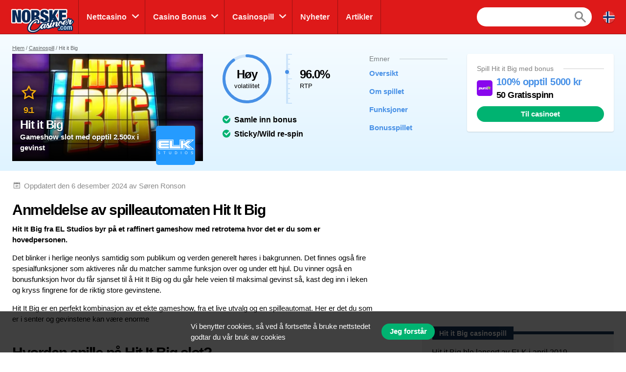

--- FILE ---
content_type: text/html; charset=UTF-8
request_url: https://norskecasinoer.com/casinospill/hit-it-big
body_size: 17448
content:
<!doctype html>
<html id="root" class="no-js" lang="nb">
  <head>
    <!-- google analytics -->
    <script>
  window.dataLayer = window.dataLayer || [];
  function gtag(){dataLayer.push(arguments);}
  gtag('consent', 'default', {
    'ad_storage': 'denied',
    'ad_user_data': 'denied',
    'ad_personalization': 'denied',
    'analytics_storage': 'denied'
  });
</script>
<script async src="https://www.googletagmanager.com/gtag/js?id=UA-72032607-1"></script>
<script>
  window.dataLayer = window.dataLayer || [];
  function gtag(){dataLayer.push(arguments);}
  gtag('js', new Date());

  gtag('config', 'UA-72032607-1');

  function grantConsent() {
      gtag('consent', 'update', {
        'ad_storage': 'granted',
        'ad_user_data': 'granted',
        'ad_personalization': 'granted',
        'analytics_storage': 'granted'
      })
    }

    </script>
    
    <!-- framework -->
    <meta charset="utf-8">
    <meta http-equiv="x-ua-compatible" content="ie=edge">
    <meta http-equiv="content-type" content="text/html, charset=utf-8">
    <meta name="viewport" content="width=device-width, initial-scale=1">
    <meta name="csrf-token" content="L2jvrTKzo8UIp0j0fSM9bSXdhRshQGnUdS93yLb5">

    <!-- metadata -->
          <title>Hit it Big Casinospill - RTP, Tips &amp; Bonuser</title>
    
          <meta name="description" content="Anmeldt av eksperter ✔️ En spilleautomat fra ELK. Les alt om spillet og dine gevinstmuligheter.">
    
    <script type="application/ld+json">{"@context":"https:\/\/schema.org","@type":"Review","itemReviewed":{"@type":"Game","name":"Hit it Big","datePublished":"2019-04-09T12:29:02+02:00"},"author":{"@type":"Person","name":"Nichlas A. Støvre-Flåtteng","image":{"@type":"ImageObject","url":"https:\/\/res.cloudinary.com\/mbci\/image\/upload\/f_auto\/v1704011100\/norskecasinoer\/user\/nichlas.png"}},"publisher":{"@type":"Organization","name":"NorskeCasinoer","email":"info@multibrands.com","address":"28th October Street 319, Kanika Business Center, Office 101B, 3105 Limassol, Cyprus","legalName":"Multibrands Digital CY Ltd.","logo":{"@type":"ImageObject","url":"https:\/\/norskecasinoer.com\/images\/share\/share-norskecasinoer-1200x630.png","width":1200,"height":630}},"datePublished":"2021-11-03T12:40:45+01:00","dateModified":"2024-12-06T15:13:45+01:00","mainEntityOfPage":"https:\/\/norskecasinoer.com\/casinospill\/hit-it-big","reviewRating":{"@type":"Rating","bestRating":10,"worstRating":0,"ratingValue":"9.1"},"description":"Hit It Big fra EL Studios byr på et raffinert gameshow med retrotema hvor det er du som er hovedpersonen.\nDet blinker i herlige neonlys samtidig som publikum og verden generelt høres i bakgrunnen. Det finnes også fire spesialfunksjoner som aktiveres når du matcher samme funksjon over og under ett hjul. Du vinner også en bonusfunksjon hvor du får sjanset til å Hit It Big og du går hele veien til maksimal gevinst så, kast deg inn i leken og kryss fingrene for de riktig store gevinstene.\nHit It Big er en perfekt kombinasjon av et ekte gameshow, fra et live utvalg og en spilleautomat. Her er det du som er i senter og gevinstene kan være enorme"}</script>      <meta property="og:url" content="https://norskecasinoer.com/casinospill/hit-it-big">
  <meta property="og:type" content="article">
  <meta property="og:site_name" content="NorskeCasinoer">

  <meta name="twitter:card" content="summary" />

      <meta name="twitter:site" content="@n_nettcasino" />
  
  <meta property="og:image" content="https://res.cloudinary.com/mbci/image/upload/f_auto/v1704005903/norskecasinoer/game/hit-it-big.png">
  <meta name="twitter:image" content="https://res.cloudinary.com/mbci/image/upload/f_auto/v1704005903/norskecasinoer/game/hit-it-big.png">

      <meta property="og:title" content="Hit it Big Casinospill - RTP, Tips &amp; Bonuser">
    <meta name="twitter:title" content="Hit it Big Casinospill - RTP, Tips &amp; Bonuser">
  
      <meta property="og:description" content="Anmeldt av eksperter ✔️ En spilleautomat fra ELK. Les alt om spillet og dine gevinstmuligheter.">
    <meta name="twitter:description" content="Anmeldt av eksperter ✔️ En spilleautomat fra ELK. Les alt om spillet og dine gevinstmuligheter.">
    <script>
    document.addEventListener("DOMContentLoaded", _ => {
      const sticky = document.querySelector('.js-main-header-links')
      if (!sticky) return

      let breakpoint = document.querySelector('.js-main-header').offsetHeight

      let stickied = maybeStickyNav(false, sticky, breakpoint)

      let hasBeenFixed = false

      window.addEventListener('scroll', () => {
        if (!hasBeenFixed) {
          sticky.parentElement.style.height = `${sticky.parentElement.offsetHeight}px`
          hasBeenFixed = true
        }

        stickied = maybeStickyNav(stickied, sticky, breakpoint)
      })
    })

    function maybeStickyNav(wasStickied, sticky, breakpoint) {
      const shouldSticky = window.pageYOffset > breakpoint

      if (wasStickied && !shouldSticky) {
        fadeOut(sticky, 300, sticky => {
          fadeIn(sticky, 100)
          sticky.classList.remove('is-sticky')
        })
      }

      if (!wasStickied && shouldSticky) {
        sticky.classList.add('is-sticky')
        fadeIn(sticky)
      }

      return shouldSticky
    }
  </script>
  <script src="/js/popper.min.js?id=31032b08bd8e72220462d3f54f8bd69a"></script>
  <script src="/js/tippy.min.js?id=be40939a1df8aa4cec53fb6ae572df26"></script>

  <script>
    document.addEventListener("DOMContentLoaded", _ => {
      tippy.setDefaultProps({
        duration: 100,
        arrow: true,
      })

      tippy('[data-tippy-content]')

      document
        .querySelectorAll('[data-tippy-html]')
        .forEach(el => tippy(el, {
          content: el.dataset.tippyHtml,
          allowHTML: true,
          interactive: true,
        }))
    })
  </script>
  <script>
    document.addEventListener("DOMContentLoaded", _ => {
      const sticky = document.querySelector('.js-sticky-partial')
      const isMobile = document.getElementById('js-nav-toggle-button').offsetHeight > 0

      if (!sticky || isMobile) return

      setTimeout(_ => sticky.parentElement.style.height = `${sticky.parentElement.offsetHeight}px`, 100)

      let partialTop = document.querySelector('.js-sticky-partial').getBoundingClientRect().top
      let navHeight = document.getElementById('js-nav-wrapper').offsetHeight
      let breakpoint = window.pageYOffset + partialTop - navHeight - 30

      let stickied = maybeStickySide(false, sticky, breakpoint)
      window.addEventListener('scroll', () => stickied = maybeStickySide(stickied, sticky, breakpoint))
    })

    function maybeStickySide(wasStickied, sticky, breakpoint) {
      const shouldSticky = window.pageYOffset > breakpoint

      if (wasStickied && !shouldSticky) sticky.classList.remove('is-sticky')
      if (!wasStickied && shouldSticky) sticky.classList.add('is-sticky')

      return shouldSticky
    }
  </script>
  <script>
    document.addEventListener("DOMContentLoaded", _ => {
      document
        .querySelectorAll('.js-lists-switcher')
        .forEach(switcher => switcher.addEventListener('click', event => {
          event.preventDefault()

          changeLinkClasses(switcher, switcher.parentNode.parentNode)
          changeItemList(switcher, switcher.parentNode.parentNode)
        }))
    })

    function changeLinkClasses(switcher, ul) {
      ul
        .querySelectorAll('.pills__link')
        .forEach(link => link.classList.toggle(
          'pills__link--active',
          link.dataset.tab == switcher.dataset.tab
        ))
    }

    function changeItemList(switcher, ul) {
      let links = document
        .querySelector(`[data-switchable-target="${ul.dataset.widget}"]`)
        .querySelectorAll('.js-lists-item')

      for (let link of links) {
        if (!link.classList.contains('is-hidden')) {
          link.classList.add('is-hidden')
          link.style.display = 'none'
        }
      }

      for (let link of links) {
        if (link.dataset.tab == switcher.dataset.tab) {
          fadeIn(link)
        }
      }
    }
  </script>

    <!-- favicons -->
    <link rel="icon" type="image/png" href="/images/favicons/favicon-norskecasinoer-16x16.png">
    <link rel="icon" type="image/png" href="/images/favicons/favicon-norskecasinoer-32x32.png" sizes="32x32">
    <link rel="icon" type="image/png" href="/images/favicons/favicon-norskecasinoer-92x92.png" sizes="92x92">
    <link rel="icon" type="image/png" href="/images/favicons/favicon-norskecasinoer-256x256.png" sizes="256x256">

    <!-- links to sibling sites -->
          <link rel="canonical" href="https://norskecasinoer.com/casinospill/hit-it-big" />
    
          <link rel="alternate" href="https://norskecasinoer.com/casinospill/hit-it-big" hreflang="nb-no" />

                              <link rel="alternate" href="https://suominettikasino.com/kasinopelit/hit-it-big" hreflang="fi-fi" />
                              <link rel="alternate" href="https://swedencasino.com/casinospel/hit-it-big" hreflang="sv-se" />
          
    <!-- styles -->
    <link rel="stylesheet" href="/css/app-norskecasinoer.css?id=2ac8fd4df87c8b01b6cd0047fab0c29d">

    <!-- twitter embeds -->
    <script>
  document.addEventListener("DOMContentLoaded", _ => {
    const tweets = document.querySelectorAll('.embedTweet')
    if (!tweets.length) return

    const script = document.createElement('script')
    script.onload = () => tweets.forEach(tweet => twttr.widgets.createTweet(tweet.dataset.tweetId, tweet))
    script.src = 'https://platform.twitter.com/widgets.js'
    document.head.append(script)
  })
</script>

    <!-- javascript -->
    <script defer src="/js/axios.min.js?id=a46ffdababfaea9a1d2f8da24fd43086"></script>
    <script defer src="/js/alpine.min.js?id=c1cd7d7a6994fbad9bfb648a616613a5"></script>

    <script src="/js/app.js?id=385a7b85d7c18ba98f2a254db7c9cd9f"></script>
    <script src="/js/independent/fade.js?id=98c05160559b495a3346da2e98a6b5dc"></script>
    <script src="/js/independent/scroll-to-target.js?id=985df5bbd60a39613d94b2000ad45b80"></script>
  </head>
  <body class="body norskecasinoer">
        
    <div class="layout layout--navigation">
      <header id="layout-header" class="layout__header">
        <div class="header">
      <a class="header__logo" href="https://norskecasinoer.com">
      <div class="image">
  <img
    class="image__src"
    src="/images/logos/logo-norskecasinoer.png"
    alt="/images/logos/logo-norskecasinoer.png"
          >
  <div class="image__size" style="padding-top: 43.75%"></div>
</div>
  </a>
  <div class="header__navigation" id="js-nav-wrapper">
    <nav class="navigation">
  <ul class="navigation__list">
          <li x-data="{ open: false }" x-on:mouseleave="open = false" class="navigation__item  navigation__item--subList ">
        <div class="navigation__link">
                      <a x-on:mouseenter="open = true" class="navigation__text" href="/nettcasino">
                      Nettcasino
          </a>
                      <span x-on:click="open = !open" class="navigation__icon"></span>
                  </div>
                  <ul x-transition x-show="open" class="navigation__subList">
                          <li class="navigation__subItem">
                <a class="navigation__subLink" href="/nettcasino/nye">Nye casinoer 2026</a>
              </li>
                          <li class="navigation__subItem">
                <a class="navigation__subLink" href="/nettcasino/live">Live casinoer</a>
              </li>
                          <li class="navigation__subItem">
                <a class="navigation__subLink" href="/nettcasino/krypto">Krypto casino</a>
              </li>
                          <li class="navigation__subItem">
                <a class="navigation__subLink" href="/nettcasino/cashback">Casino med Cashback</a>
              </li>
                          <li class="navigation__subItem">
                <a class="navigation__subLink" href="/nettcasino/betting">Bettingsider</a>
              </li>
                          <li class="navigation__subItem">
                <a class="navigation__subLink" href="/nettcasino/poker">Pokersider</a>
              </li>
                          <li class="navigation__subItem">
                <a class="navigation__subLink" href="/nettcasino/mobil">Mobilcasino (apper)</a>
              </li>
                      </ul>
              </li>
          <li x-data="{ open: false }" x-on:mouseleave="open = false" class="navigation__item  navigation__item--subList ">
        <div class="navigation__link">
                      <a x-on:mouseenter="open = true" class="navigation__text" href="/bonuser">
                      Casino Bonus
          </a>
                      <span x-on:click="open = !open" class="navigation__icon"></span>
                  </div>
                  <ul x-transition x-show="open" class="navigation__subList">
                          <li class="navigation__subItem">
                <a class="navigation__subLink" href="/bonuser/innskuddsbonus">Beste innskuddsbonus casino</a>
              </li>
                          <li class="navigation__subItem">
                <a class="navigation__subLink" href="/bonuser/200-500-bonus">200% casino bonus</a>
              </li>
                          <li class="navigation__subItem">
                <a class="navigation__subLink" href="/bonuser/free-spins">Gratis spinn (Freespins)</a>
              </li>
                          <li class="navigation__subItem">
                <a class="navigation__subLink" href="/bonuser/bonus-uten-innskudd">Uten innskudd</a>
              </li>
                      </ul>
              </li>
          <li x-data="{ open: false }" x-on:mouseleave="open = false" class="navigation__item  navigation__item--subList ">
        <div class="navigation__link">
                      <a x-on:mouseenter="open = true" class="navigation__text" href="/casinospill">
                      Casinospill
          </a>
                      <span x-on:click="open = !open" class="navigation__icon"></span>
                  </div>
                  <ul x-transition x-show="open" class="navigation__subList">
                          <li class="navigation__subItem">
                <a class="navigation__subLink" href="/casinospill/spilleautomater">Spilleautomater</a>
              </li>
                          <li class="navigation__subItem">
                <a class="navigation__subLink" href="https://norskecasinoer.com/casinospill/blackjack">Blackjack på nett</a>
              </li>
                          <li class="navigation__subItem">
                <a class="navigation__subLink" href="/casinospill/roulette">Rulett på nett</a>
              </li>
                          <li class="navigation__subItem">
                <a class="navigation__subLink" href="https://norskecasinoer.com/casinospill/baccarat">Baccarat på nett</a>
              </li>
                          <li class="navigation__subItem">
                <a class="navigation__subLink" href="/jackpotter">Jackpotter</a>
              </li>
                      </ul>
              </li>
          <li x-data="{ open: false }" x-on:mouseleave="open = false" class="navigation__item ">
        <div class="navigation__link">
                      <a x-on:mouseenter="open = true" class="navigation__text" href="/nyheter">
                      Nyheter
          </a>
                  </div>
              </li>
          <li x-data="{ open: false }" x-on:mouseleave="open = false" class="navigation__item ">
        <div class="navigation__link">
                      <a x-on:mouseenter="open = true" class="navigation__text" href="/artikler">
                      Artikler
          </a>
                  </div>
              </li>
      </ul>
      <div class="navigation__search">
      <form action="https://norskecasinoer.com/sok" method="post">
        <input type="hidden" name="_token" value="L2jvrTKzo8UIp0j0fSM9bSXdhRshQGnUdS93yLb5" autocomplete="off">        <input type="hidden" name="casinos" value="1">
        <input type="hidden" name="games" value="1">
        <input type="hidden" name="news" value="1">
        <input type="hidden" name="articles" value="1">
        <input class="navigation__searchField" type="text" name="query" value="">
      </form>
    </div>
    <a class="navigation__searchButton" href="https://norskecasinoer.com/sok"></a>
    <div class="navigation__countryDropdown">
    <div class="mcdd">
  <div class="mcdd__current">
    <span class="mcdd__icon mcdd__icon--nb"></span>
  </div>
  <ul class="mcdd__list" id="mcdd-list">
                <li class="mcdd__item">
        <a class="mcdd__link" href="https://suominettikasino.com/kasinopelit/hit-it-big">
          <span class="mcdd__icon mcdd__icon--fi"></span>
          <span class="mcdd__text">Suomi</span>
        </a>
      </li>
                <li class="mcdd__item">
        <a class="mcdd__link" href="https://swedencasino.com/casinospel/hit-it-big">
          <span class="mcdd__icon mcdd__icon--sv"></span>
          <span class="mcdd__text">Svenska</span>
        </a>
      </li>
      </ul>
</div>
  </div>
</nav>
  </div>
  <div class="header__shortcuts">
    <nav class="shortcuts">
  <ul class="shortcuts__list">
    <li class="shortcuts__item">
              <a class="shortcuts__link" href="https://norskecasinoer.com/nettcasino">
              <div class="shortcuts__icon shortcuts__icon--roulette"></div>
        <div class="shortcuts__text">Nettcasino</div>
      </a>
    </li>
    <li class="shortcuts__item">
              <a class="shortcuts__link" href="https://norskecasinoer.com/bonuser">
              <div class="shortcuts__icon shortcuts__icon--cash"></div>
        <div class="shortcuts__text">Casinobonus</div>
      </a>
    </li>
    <li class="shortcuts__item">
              <a class="shortcuts__link" href="https://norskecasinoer.com/casinospill">
              <div class="shortcuts__icon shortcuts__icon--dice"></div>
        <div class="shortcuts__text">Casinospill</div>
      </a>
    </li>
    <li class="shortcuts__item">
      <a class="shortcuts__link" id="js-nav-toggle-button" href="#" data-state="closed">
        <div class="shortcuts__icon shortcuts__icon--menu"></div>
        <div class="shortcuts__text">Meny</div>
      </a>
    </li>
  </ul>
</nav>

<script>
  document.addEventListener("DOMContentLoaded", _ => {
    const nav = document.getElementById("js-nav-toggle-button")

    nav.addEventListener("click", event => {
      event.preventDefault()

      nav.dataset.state == "closed"
        ? fadeIn(document.getElementById("js-nav-wrapper"), 150)
        : fadeOut(document.getElementById("js-nav-wrapper"), 75)

      nav.dataset.state = nav.dataset.state == "open" ? "closed" : "open"
    })
  })
</script>
  </div>
</div>

<script>
  document.addEventListener("DOMContentLoaded", _ => {
    document.querySelector('#js-nav-wrapper a').addEventListener(`click`, () => {
      if (document.getElementById("js-nav-toggle-button").offsetParent !== null) {
        fadeOut(document.getElementById("js-nav-wrapper"), 75)
      }
    })
  })
</script>
      </header>
      <main class="layout__main">
          <div class="segment segment--paddingTopSmall segment--paddingBottomSmall segment--bgReviewHeader">
    <div class="segment__main">
      <ul class="breadcrumbs">
  <li><a href="https://norskecasinoer.com">Hjem</a></li>

                    <li><a href="https://norskecasinoer.com/casinospill">Casinospill</a></li>
                        <li>Hit it Big</li>
            </ul>
    </div>
    <div class="segment__main">
      <div class="reviewHeroGame js-main-header">
  <div class="reviewHeroGame__main">
    <div class="reviewHeroGame__info">
      <div class="reviewGameInfo">
        <div class="reviewGameInfo reviewGameInfo--featuredLayout">
  <div class="reviewGameInfo__image">
          <div class="image">
  <img
    class="image__src"
    src="https://res.cloudinary.com/mbci/image/upload/f_auto/w_516/v1704001761/norskecasinoer/cover-image/game/hit-it-big.jpg"
    alt="Hit it Big"
     sizes="(min-width: 992px) 516px, 600px"      srcset="https://res.cloudinary.com/mbci/image/upload/f_auto/w_516/v1704001761/norskecasinoer/cover-image/game/hit-it-big.jpg 516w, https://res.cloudinary.com/mbci/image/upload/f_auto/w_1032/v1704001761/norskecasinoer/cover-image/game/hit-it-big.jpg 1032w, https://res.cloudinary.com/mbci/image/upload/f_auto/w_600/v1704001761/norskecasinoer/cover-image/game/hit-it-big.jpg 600w, https://res.cloudinary.com/mbci/image/upload/f_auto/w_1200/v1704001761/norskecasinoer/cover-image/game/hit-it-big.jpg 1200w"   >
  <div class="image__size" style="padding-top: 56.25%"></div>
</div>

      </div>
  <div class="reviewGameInfo__info">
    <div class="reviewGameInfo__rating">
      <div class="rating rating--featuredLayout">
  <div class="rating__icon rating__icon--star"></div>
  <div class="rating__value" value=9.1>9.1</div>
</div>
    </div>
          <h1 class="reviewGameInfo__heading">Hit it Big</h1>
      <h2 class="reviewGameInfo__byline">Gameshow slot med opptil 2.500x i gevinst</h2>
      </div>
      <div class="reviewGameInfo__logo">
      <div class="image">
  <img
    class="image__src"
    src="https://res.cloudinary.com/mbci/image/upload/f_auto/w_60/v1704010877/norskecasinoer/parameter/elk.png"
    alt="ELK"
     sizes="(min-width: 992px) 80px, 60px"      srcset="https://res.cloudinary.com/mbci/image/upload/f_auto/w_60/v1704010877/norskecasinoer/parameter/elk.png 60w, https://res.cloudinary.com/mbci/image/upload/f_auto/w_80/v1704010877/norskecasinoer/parameter/elk.png 80w, https://res.cloudinary.com/mbci/image/upload/f_auto/w_120/v1704010877/norskecasinoer/parameter/elk.png 120w, https://res.cloudinary.com/mbci/image/upload/f_auto/w_160/v1704010877/norskecasinoer/parameter/elk.png 160w, https://res.cloudinary.com/mbci/image/upload/f_auto/w_180/v1704010877/norskecasinoer/parameter/elk.png 180w"   >
  <div class="image__size" style="padding-top: 100%"></div>
</div>

    </div>
    <div class="reviewGameInfo__fade"></div>
</div>
      </div>
    </div>
    <div class="reviewHeroGame__data">
      <div class="reviewHeroGameData">
      <div class="reviewHeroGameData__chart">
      <div class="reviewGameChart">
  <div class="reviewGameChart__info">
    <div class="reviewGameChart__heading">
      Høy
    </div>
    <div class="reviewGameChart__byline">
      volatilitet
    </div>
  </div>
  <svg class="reviewGameChart__box" viewbox="0 0 33.83098862 33.83098862" xmlns="http://www.w3.org/2000/svg">
    <circle class="reviewGameChart__fill" fill="none" cx="16.91549431" cy="16.91549431" r="15.91549431" />
    <circle class="reviewGameChart__path" stroke-dasharray="90,100" stroke-linecap="round" fill="none" cx="16.91549431" cy="16.91549431" r="15.91549431" />
  </svg>
</div>
    </div>
    <div class="reviewHeroGameData__barometer">
    <div class="reviewGameBarometer">
  <div class="reviewGameBarometer__wrapper">
    <div class="reviewGameBarometer__bullet" style="bottom: 60%;"></div>
    <div class="reviewGameBarometer__indicator">
      <div class="reviewGameBarometer__increment"></div>
      <div class="reviewGameBarometer__increment"></div>
      <div class="reviewGameBarometer__increment"></div>
      <div class="reviewGameBarometer__increment"></div>
      <div class="reviewGameBarometer__increment"></div>
      <div class="reviewGameBarometer__increment"></div>
      <div class="reviewGameBarometer__increment"></div>
      <div class="reviewGameBarometer__increment"></div>
      <div class="reviewGameBarometer__increment"></div>
      <div class="reviewGameBarometer__increment"></div>
      <div class="reviewGameBarometer__increment"></div>
    </div>
  </div>
  <div class="reviewGameBarometer__info">
    <div class="reviewGameBarometer__heading">
      96.0%
    </div>
    <div class="reviewGameBarometer__byline">
      RTP
    </div>
  </div>
</div>
  </div>
  <div class="reviewHeroGameData__checklist">
    <div class="checklist">
              <ol>
                                  <li>
                                          Samle inn bonus
                                      </li>
                                  <li>
                                          Sticky/Wild re-spin
                                      </li>
                              </ol>
            </div>
  </div>
</div>
    </div>
    <div class="reviewHeroGame__nav">
      <div class="reviewHeroGame__links">
        <div class="reviewHeroLinks js-main-header-links">
  <div class="reviewHeroLinks__heading">
    <div class="dividerHeading">
    <p class="dividerHeading__text">
      Emner
    </p>
    <div class="dividerHeading__line"></div>
  </div>
  </div>
  <div class="reviewHeroLinks__main">
    <ul class="reviewHeroLinks__list">
                      <li class="reviewHeroLinks__item">
          <a class="reviewHeroLinks__link js-scroll-to" href="#oversikt" data-scroll-target="oversikt">
            Oversikt
          </a>
        </li>
                      <li class="reviewHeroLinks__item">
          <a class="reviewHeroLinks__link js-scroll-to" href="#om-spillet" data-scroll-target="om-spillet">
            Om spillet
          </a>
        </li>
                      <li class="reviewHeroLinks__item">
          <a class="reviewHeroLinks__link js-scroll-to" href="#funksjoner" data-scroll-target="funksjoner">
            Funksjoner
          </a>
        </li>
                      <li class="reviewHeroLinks__item">
          <a class="reviewHeroLinks__link js-scroll-to" href="#bonusspillet" data-scroll-target="bonusspillet">
            Bonusspillet
          </a>
        </li>
          </ul>
  </div>
</div>
      </div>
    </div>
          <div class="reviewHeroGame__value">
        <div class="reviewOffer reviewOffer--card">
  <div class="reviewOffer__header">
    <div class="dividerHeading">
    <h3 class="dividerHeading__text">
      Spill Hit it Big med bonus
    </h3>
    <div class="dividerHeading__line"></div>
  </div>
  </div>
  <div class="reviewOffer__main">
          <div class="reviewOffer__logo">
        <div class="image">
  <img
    class="image__src"
    src="https://res.cloudinary.com/mbci/image/upload/f_auto/w_32/v1761834646/norskecasinoer/casino/puntit.png"
    alt="Puntit"
     sizes="(min-width: 992px) 60px, 32px"      srcset="https://res.cloudinary.com/mbci/image/upload/f_auto/w_32/v1761834646/norskecasinoer/casino/puntit.png 32w, https://res.cloudinary.com/mbci/image/upload/f_auto/w_64/v1761834646/norskecasinoer/casino/puntit.png 64w, https://res.cloudinary.com/mbci/image/upload/f_auto/w_60/v1761834646/norskecasinoer/casino/puntit.png 60w, https://res.cloudinary.com/mbci/image/upload/f_auto/w_120/v1761834646/norskecasinoer/casino/puntit.png 120w"   >
  <div class="image__size" style="padding-top: 100%"></div>
</div>

      </div>
        <div class="reviewOffer__info">
              <div class="reviewOffer__heading">
          100% opptil 5000 kr
        </div>
                  <div class="reviewOffer__byline">
            50 Gratisspinn
          </div>
                  </div>
    <div class="reviewOffer__actions">
      <div class="reviewOffer__btn">
        <a
  class="btn btn--wide "
  href="https://norskecasinoer.com/goto/puntit/5"

      rel="nofollow"
    target="_blank"
  
  
  
  >
  Til casinoet
</a>
      </div>
    </div>
  </div>
  </div>
      </div>
      </div>
</div>
    </div>
  </div>

  <div class="review">
    <div class="review__content">
      <div class="segment segment--paddingSmall">
  <div class="segment__main">
    <div class="meta">
      <div class="meta__item meta__item--date">
        Oppdatert den  6 desember 2024
                  av Søren Ronson
              </div>
    </div>
  </div>
</div>

              <div class="segment segment--paddingBottomNormal" id="oversikt" name="oversikt">
          <div class="segment__main">
            <div class="blockLayout">
              <div class="blockLayout__content">
                <div class="blockLayout__header">
                  <h2 class="blockLayout__heading blockLayout__heading--size2">
                      Anmeldelse av spilleautomaten Hit It Big
                  </h2>
                </div>

                <div class="blockLayout__main">
                  <div class="vanillaHtml"><p><strong>Hit It Big fra EL Studios byr på et raffinert gameshow med retrotema hvor det er du som er hovedpersonen.</strong></p>
<p>Det blinker i herlige neonlys samtidig som publikum og verden generelt høres i bakgrunnen. Det finnes også fire spesialfunksjoner som aktiveres når du matcher samme funksjon over og under ett hjul. Du vinner også en bonusfunksjon hvor du får sjanset til å Hit It Big og du går hele veien til maksimal gevinst så, kast deg inn i leken og kryss fingrene for de riktig store gevinstene.</p>
<p>Hit It Big er en perfekt kombinasjon av et ekte gameshow, fra et live utvalg og en spilleautomat. Her er det du som er i senter og gevinstene kan være enorme</p></div>
                </div>

                                  <div class="blockLayout__side blockLayout__side--floatDesktop blockLayout__side--noHeight" id="review-summary">
                    <div class="reviewSummary js-sticky-partial">
      <div class="reviewSummary__media reviewSummary__media--hiddenSticky">
      <div class="vanillaHtml">
        <div class="embedYoutube">
          <iframe width="560" height="315" src="https://www.youtube.com/embed/eFer56cPt7k?rel=0" frameborder="0" allow="accelerometer; autoplay; encrypted-media; gyroscope; picture-in-picture" allowfullscreen></iframe>
        </div>
      </div>
    </div>
    <div class="reviewSummary__gameInfo reviewSummary__gameInfo--displaySticky">
    <div class="reviewGameInfo">
  <div class="reviewGameInfo__image">
          <div class="image">
  <img
    class="image__src"
    src="https://res.cloudinary.com/mbci/image/upload/f_auto/w_516/v1704001761/norskecasinoer/cover-image/game/hit-it-big.jpg"
    alt="Hit it Big"
     sizes="(min-width: 992px) 516px, 600px"      srcset="https://res.cloudinary.com/mbci/image/upload/f_auto/w_516/v1704001761/norskecasinoer/cover-image/game/hit-it-big.jpg 516w, https://res.cloudinary.com/mbci/image/upload/f_auto/w_1032/v1704001761/norskecasinoer/cover-image/game/hit-it-big.jpg 1032w, https://res.cloudinary.com/mbci/image/upload/f_auto/w_600/v1704001761/norskecasinoer/cover-image/game/hit-it-big.jpg 600w, https://res.cloudinary.com/mbci/image/upload/f_auto/w_1200/v1704001761/norskecasinoer/cover-image/game/hit-it-big.jpg 1200w"   >
  <div class="image__size" style="padding-top: 56.25%"></div>
</div>

      </div>
  <div class="reviewGameInfo__info">
    <div class="reviewGameInfo__rating">
      <div class="rating">
  <div class="rating__icon rating__icon--star"></div>
  <div class="rating__value" value=9.1>9.1</div>
</div>
    </div>
          <p class="reviewGameInfo__heading">Hit it Big</p>
      <p class="reviewGameInfo__byline">Gameshow slot med opptil 2.500x i gevinst</p>
      </div>
      <div class="reviewGameInfo__logo">
      <div class="image">
  <img
    class="image__src"
    src="https://res.cloudinary.com/mbci/image/upload/f_auto/w_60/v1704010877/norskecasinoer/parameter/elk.png"
    alt="ELK"
     sizes="(min-width: 992px) 80px, 60px"      srcset="https://res.cloudinary.com/mbci/image/upload/f_auto/w_60/v1704010877/norskecasinoer/parameter/elk.png 60w, https://res.cloudinary.com/mbci/image/upload/f_auto/w_80/v1704010877/norskecasinoer/parameter/elk.png 80w, https://res.cloudinary.com/mbci/image/upload/f_auto/w_120/v1704010877/norskecasinoer/parameter/elk.png 120w, https://res.cloudinary.com/mbci/image/upload/f_auto/w_160/v1704010877/norskecasinoer/parameter/elk.png 160w, https://res.cloudinary.com/mbci/image/upload/f_auto/w_180/v1704010877/norskecasinoer/parameter/elk.png 180w"   >
  <div class="image__size" style="padding-top: 100%"></div>
</div>

    </div>
    <div class="reviewGameInfo__fade"></div>
</div>
  </div>
  <div class="reviewSummary__header reviewSummary__header--hiddenSticky">
    <div class="boxDivider">
      <p class="boxDivider__text">
      Hit it Big casinospill
    </p>
  </div>
  </div>
  <div class="reviewSummary__box">
    <div class="reviewSummary__main">
      <div class="reviewSummary__table reviewSummary__table--hiddenSticky">
        Hit it Big ble lansert av ELK i april 2019
      </div>
      <div class="reviewSummary__table reviewSummary__table--hiddenSticky">
        <div class="metaTable">
  <ul class="metaTable__list">
          <li class="metaTable__row">
        <div class="metaTable__th">
          🛠️ Leverandør:
        </div>
        <div class="metaTable__td">
                                    <span class="metaTable__tippyLink" data-tippy-html="<div style='font-size: 1.4rem; line-height: 1.6;'>
  <strong>ELK</strong>
        <a href='https://norskecasinoer.com/casinospill/elk' class='linkRead' style='display: block'>
              ELK-spill
          </a>
        <a href='https://norskecasinoer.com/nettcasino/elk' class='linkRead' style='display: block'>
              ELK-casinoer
          </a>
    </div>
">
                ELK
              </span>
                              </div>
      </li>
          <li class="metaTable__row">
        <div class="metaTable__th">
          ✔️ Mekanisme:
        </div>
        <div class="metaTable__td">
                      Linjer (5)
                  </div>
      </li>
          <li class="metaTable__row">
        <div class="metaTable__th">
          🗺️ Spilleplan:
        </div>
        <div class="metaTable__td">
                      3x3
                  </div>
      </li>
          <li class="metaTable__row">
        <div class="metaTable__th">
          💰 Maksgevinst:
        </div>
        <div class="metaTable__td">
                      2 500x
                  </div>
      </li>
          <li class="metaTable__row">
        <div class="metaTable__th">
          🎯 Treff-frekvens:
        </div>
        <div class="metaTable__td">
                      16,30%
                  </div>
      </li>
          <li class="metaTable__row">
        <div class="metaTable__th">
          📉 Min-innsats:
        </div>
        <div class="metaTable__td">
                      2,00 kr
                  </div>
      </li>
          <li class="metaTable__row">
        <div class="metaTable__th">
          📈 Maks-innsats:
        </div>
        <div class="metaTable__td">
                      1.000,00 kr
                  </div>
      </li>
      </ul>
</div>
      </div>
              <div class="reviewSummary__symbols reviewSummary__symbols--hiddenSticky">
          <ul class="symbolList">
      <li class="symbolList__item">
              <span class="symbolList__wrapper">
      
                  <div class="symbolList__image" data-tippy-content="Klassiske symboler">
            <div class="image">
  <img
    class="image__src"
    src="https://res.cloudinary.com/mbci/image/upload/f_auto/w_48/v1704010922/norskecasinoer/parameter/slot-theme-classic.png"
    alt="Klassiske symboler"
     sizes="(min-width: 992px) 48px"      srcset="https://res.cloudinary.com/mbci/image/upload/f_auto/w_48/v1704010922/norskecasinoer/parameter/slot-theme-classic.png 48w, https://res.cloudinary.com/mbci/image/upload/f_auto/w_96/v1704010922/norskecasinoer/parameter/slot-theme-classic.png 96w, https://res.cloudinary.com/mbci/image/upload/f_auto/w_144/v1704010922/norskecasinoer/parameter/slot-theme-classic.png 144w"   >
  <div class="image__size" style="padding-top: 100%"></div>
</div>

          </div>
        
        <div class="symbolList__text">Klassiske symboler</div>

              </span>
          </li>
  </ul>
        </div>
                    <div class="reviewSummary__checklist">
          <div class="checklist checklist--horizontal">
            <ol>
                              <li>
                                      Samle inn bonus
                                  </li>
                              <li>
                                      Sticky/Wild re-spin
                                  </li>
                          </ol>
          </div>
        </div>
                    <div class="reviewSummary__offer reviewSummary__offer--displaySticky">
          <div class="reviewOffer reviewOffer--row">
  <div class="reviewOffer__header">
    <div class="dividerHeading">
    <h3 class="dividerHeading__text">
      Bonus hos Puntit
    </h3>
    <div class="dividerHeading__line"></div>
  </div>
  </div>
  <div class="reviewOffer__main">
        <div class="reviewOffer__info">
              <div class="reviewOffer__heading">
          100% opptil 5000 kr
        </div>
                  <div class="reviewOffer__byline">
            50 Gratisspinn
          </div>
                  </div>
    <div class="reviewOffer__actions">
      <div class="reviewOffer__btn">
        <a
  class="btn btn--wide "
  href="https://norskecasinoer.com/goto/puntit/5"

      rel="nofollow"
    target="_blank"
  
  
  
  >
  Hent bonus
</a>
      </div>
    </div>
  </div>
  </div>
        </div>
        <div class="reviewSummary__cta reviewSummary__cta--hiddenSticky">
          <a
  class="btn "
  href="https://norskecasinoer.com/goto/puntit/2"

      rel="nofollow"
    target="_blank"
  
  
  
  >
  Spill hos Puntit
</a>
        </div>
          </div>
  </div>
</div>
                  </div>

                                                </div>
            </div>
          </div>
        </div>
              <div class="segment segment--paddingBottomNormal" id="om-spillet" name="om-spillet">
          <div class="segment__main">
            <div class="blockLayout">
              <div class="blockLayout__content">
                <div class="blockLayout__header">
                  <h2 class="blockLayout__heading blockLayout__heading--size2">
                      Hvordan spille på Hit It Big slot?
                  </h2>
                </div>

                <div class="blockLayout__main">
                  <div class="vanillaHtml"><p>Hit It Big kommer med fem gevinstlinjer som overfylles av klassiske casinosymboler på sine fem hjul og tre rader. Her finner vi tallet syv i fargene: gul, rød, blå og grønn etterfulgt av det like klassiske «BAR» ikonet i: rødt, blått og grønt.</p>
<p>Wild symbolet ser ut som en penge med «wild» skrevet på. Dette symbolet vil kunne erstatte alle øvrige symboler på spillets hjul bortsett fra bonussymbolet som er det andre spesialsymbolet i Hit It Big. Bonussymbolet har spillets logo som motiv og du kjenner deg derfor garantert igjen når ikonet kommer trillende over hjulene.</p>
<h3>Innsatser og betting strategier</h3>
<p>Aller først kan du sette dine innsatser fra to kroner opptil 1 000 kr og du kan til og med aktivere en av de fire betting strategiene i Hit It Big. En strategi justerer dine innsatser automatisk etter et forutbestemt mønster som vi under forklarer så du kan finne den strategien som passer deg og ditt spill best.</p>
<ul>
<li>Optimizer – her velger du en prosentsats mellom en og 10. Når dette er gjort setter spilleautomaten alltid din bestemte prosentsats, fra en til 10 %, av din totale saldo på runden.</li>
<li>Leveller – når du taper fem spill på rad øker din innsats to nivåer og når du deretter vinner, settes innsatsen tilbake til din opprinnelige innsats. </li>
<li>Jumper – for hvert vinnende spill etter hverandre økes din innsats ett nivå for deretter å gå tilbake til din opprinnelige innsats når du taper.</li>
<li>Booster – for hvert tapende gevinst etter hverandre øker din innsats med ett nivå for deretter å gå tilbake til din opprinnelige innsats når du vinner.</li>
</ul></div>
                </div>

                              </div>
            </div>
          </div>
        </div>
              <div class="segment segment--paddingBottomNormal" id="funksjoner" name="funksjoner">
          <div class="segment__main">
            <div class="blockLayout">
              <div class="blockLayout__content">
                <div class="blockLayout__header">
                  <h2 class="blockLayout__heading blockLayout__heading--size2">
                      Casinospillet Hit It Bigs funksjoner
                  </h2>
                </div>

                <div class="blockLayout__main">
                  <div class="vanillaHtml"><p>Det finnes fire spesialfunksjoner i Hit It Big som vises i rader over og under hvert hjul. For å aktivere en funksjon må spesialfunksjonen lyse opp å matches over og under ett og samme hjul. De fire funksjonene som kan aktiveres er følgende:</p>
<ul>
<li><strong>Locked wilds</strong> – her vil hjul nummer en og fem dekkes av wild symboler før de låses fast i tre runder med respins.</li>
<li><strong>Stacked wilds</strong> – under stablede wilds funksjonen dekkes ett helt hjul med wild symboler under et pågående spinn.</li>
<li><strong>Respins</strong> – her aktiveres et respin hvor spillets fem hjul snurres en ekstra gang.</li>
<li><strong>Multiplikatorer</strong> – slår denne inn vil din gevinstlinje ganges med: to, fem, 10 eller 50 ganger.</li>
</ul></div>
                </div>

                                  <div class="blockLayout__side">
                    <section class="listContainer listContainer--secondary listContainer--responsive listContainer--bleedPhone " >
      <header class="listContainer__header">
                    <h3 class="listContainer__heading">
          Nettcasino med Hit it Big
        </h3>
                            </header>
  
      <div class="listContainer__options">
                    <ul class="pills" data-widget="game-casino-lists">
      <li class="pills__item">
        <a class="pills__link pills__link--active js-lists-switcher" data-tab="best" href="#">
          Beste        </a>
      </li>
      <li class="pills__item">
        <a class="pills__link js-lists-switcher" data-tab="newest" href="#">
          Nye        </a>
      </li>
      <li class="pills__item">
        <a class="pills__link js-lists-switcher" data-tab="bonusGrade" href="#">
          God bonus        </a>
      </li>
      <li class="pills__item">
        <a class="pills__link js-lists-switcher" data-tab="mostGames" href="#">
          Størst spillutvalg        </a>
      </li>
    </ul>
          </div>
  
  
  <main class="listContainer__main">
    <ul class="editorialList" data-switchable-target="game-casino-lists">
              <li class="editorialList__item js-lists-item" data-tab="best">
          <article class="offerCard offerCard--responsive offerCard--metaHiddenMobile offerCard--meta">
  <div class="offerCard__main">
    <a class="offerCard__item" href="https://norskecasinoer.com/nettcasino/puntit">
              <div class="offerCard__image">
          <div class="image">
  <img
    class="image__src"
    src="https://res.cloudinary.com/mbci/image/upload/f_auto/w_32/v1761834646/norskecasinoer/casino/puntit.png"
    alt="Puntit"
     sizes="(min-width: 992px) 64px, 32px"      srcset="https://res.cloudinary.com/mbci/image/upload/f_auto/w_32/v1761834646/norskecasinoer/casino/puntit.png 32w, https://res.cloudinary.com/mbci/image/upload/f_auto/w_64/v1761834646/norskecasinoer/casino/puntit.png 64w, https://res.cloudinary.com/mbci/image/upload/f_auto/w_96/v1761834646/norskecasinoer/casino/puntit.png 96w, https://res.cloudinary.com/mbci/image/upload/f_auto/w_128/v1761834646/norskecasinoer/casino/puntit.png 128w"   >
  <div class="image__size" style="padding-top: 100%"></div>
</div>

        </div>
            <div class="offerCard__info">
        <p class="offerCard__heading">Puntit</p>
        <p class="offerCard__byline">
                      100% opptil 5000 kr + 50 Gratisspinn
                  </p>
      </div>
    </a>
          <div class="offerCard__meta">
        <div class="offerCard__metaItem">
          <div class="offerCard__metaValue">
                          25x
                      </div>
          <div class="offerCard__metaLabel">Omsetning</div>
        </div>
                  <div class="offerCard__metaItem">
            <div class="offerCard__metaValue">
              200 kr
            </div>
            <div class="offerCard__metaLabel">Min. innskudd</div>
          </div>
              </div>
        <div class="offerCard__rating">
      <div class="rating rating--responsive rating--metaHiddenMobile">
  <div class="rating__icon rating__icon--star"></div>
  <div class="rating__value" value=8.6>8.6</div>
</div>
    </div>
    <div class="offerCard__btn">
      <a
  class="btn "
  href="https://norskecasinoer.com/goto/puntit/19"

      rel="nofollow"
    target="_blank"
  
  
  
  >
  Til casinoet
</a>
    </div>
  </div>
  </article>
        </li>
              <li class="editorialList__item js-lists-item" data-tab="best">
          <article class="offerCard offerCard--responsive offerCard--metaHiddenMobile offerCard--meta">
  <div class="offerCard__main">
    <a class="offerCard__item" href="https://norskecasinoer.com/nettcasino/biglucky">
              <div class="offerCard__image">
          <div class="image">
  <img
    class="image__src"
    src="https://res.cloudinary.com/mbci/image/upload/f_auto/w_32/v1746044106/norskecasinoer/casino/biglucky.png"
    alt="BigLucky Casino"
     sizes="(min-width: 992px) 64px, 32px"      srcset="https://res.cloudinary.com/mbci/image/upload/f_auto/w_32/v1746044106/norskecasinoer/casino/biglucky.png 32w, https://res.cloudinary.com/mbci/image/upload/f_auto/w_64/v1746044106/norskecasinoer/casino/biglucky.png 64w, https://res.cloudinary.com/mbci/image/upload/f_auto/w_96/v1746044106/norskecasinoer/casino/biglucky.png 96w, https://res.cloudinary.com/mbci/image/upload/f_auto/w_128/v1746044106/norskecasinoer/casino/biglucky.png 128w"   >
  <div class="image__size" style="padding-top: 100%"></div>
</div>

        </div>
            <div class="offerCard__info">
        <p class="offerCard__heading">BigLucky Casino</p>
        <p class="offerCard__byline">
                      100% opptil 5000 kr + 100 Gratisspinn
                  </p>
      </div>
    </a>
          <div class="offerCard__meta">
        <div class="offerCard__metaItem">
          <div class="offerCard__metaValue">
                          35x
                      </div>
          <div class="offerCard__metaLabel">Omsetning</div>
        </div>
                  <div class="offerCard__metaItem">
            <div class="offerCard__metaValue">
              200 kr
            </div>
            <div class="offerCard__metaLabel">Min. innskudd</div>
          </div>
              </div>
        <div class="offerCard__rating">
      <div class="rating rating--responsive rating--metaHiddenMobile">
  <div class="rating__icon rating__icon--star"></div>
  <div class="rating__value" value=9.8>9.8</div>
</div>
    </div>
    <div class="offerCard__btn">
      <a
  class="btn "
  href="https://norskecasinoer.com/goto/biglucky/19"

      rel="nofollow"
    target="_blank"
  
  
  
  >
  Til casinoet
</a>
    </div>
  </div>
      <div class="offerCard__disclaimer">
      Bonus er av gjennomspillingstypen: Oppfyll omsetningskravet og utløs bonusen i kontanter.
    </div>
  </article>
        </li>
              <li class="editorialList__item js-lists-item" data-tab="best">
          <article class="offerCard offerCard--responsive offerCard--metaHiddenMobile offerCard--meta">
  <div class="offerCard__main">
    <a class="offerCard__item" href="https://norskecasinoer.com/nettcasino/zoome">
              <div class="offerCard__image">
          <div class="image">
  <img
    class="image__src"
    src="https://res.cloudinary.com/mbci/image/upload/f_auto/w_32/v1704000856/norskecasinoer/casino/zoome.png"
    alt="Zoome Casino"
     sizes="(min-width: 992px) 64px, 32px"      srcset="https://res.cloudinary.com/mbci/image/upload/f_auto/w_32/v1704000856/norskecasinoer/casino/zoome.png 32w, https://res.cloudinary.com/mbci/image/upload/f_auto/w_64/v1704000856/norskecasinoer/casino/zoome.png 64w, https://res.cloudinary.com/mbci/image/upload/f_auto/w_96/v1704000856/norskecasinoer/casino/zoome.png 96w, https://res.cloudinary.com/mbci/image/upload/f_auto/w_128/v1704000856/norskecasinoer/casino/zoome.png 128w"   >
  <div class="image__size" style="padding-top: 100%"></div>
</div>

        </div>
            <div class="offerCard__info">
        <p class="offerCard__heading">Zoome Casino</p>
        <p class="offerCard__byline">
                      250% opptil 12.000 kr + 250 Gratisspinn
                  </p>
      </div>
    </a>
          <div class="offerCard__meta">
        <div class="offerCard__metaItem">
          <div class="offerCard__metaValue">
                          40x
                      </div>
          <div class="offerCard__metaLabel">Omsetning</div>
        </div>
                  <div class="offerCard__metaItem">
            <div class="offerCard__metaValue">
              200 kr
            </div>
            <div class="offerCard__metaLabel">Min. innskudd</div>
          </div>
              </div>
        <div class="offerCard__rating">
      <div class="rating rating--responsive rating--metaHiddenMobile">
  <div class="rating__icon rating__icon--star"></div>
  <div class="rating__value" value=9.6>9.6</div>
</div>
    </div>
    <div class="offerCard__btn">
      <a
  class="btn "
  href="https://norskecasinoer.com/goto/zoome/19"

      rel="nofollow"
    target="_blank"
  
  
  
  >
  Til casinoet
</a>
    </div>
  </div>
  </article>
        </li>
      
              <li class="editorialList__item js-lists-item is-hidden" data-tab="newest">
          <article class="offerCard offerCard--responsive offerCard--meta">
  <div class="offerCard__main">
    <a class="offerCard__item" href="https://norskecasinoer.com/nettcasino/goldzino">
              <div class="offerCard__image">
          <div class="image">
  <img
    class="image__src"
    src="https://res.cloudinary.com/mbci/image/upload/f_auto/w_32/v1768810261/norskecasinoer/casino/goldzino.png"
    alt="Goldzino"
     sizes="(min-width: 992px) 64px, 32px"      srcset="https://res.cloudinary.com/mbci/image/upload/f_auto/w_32/v1768810261/norskecasinoer/casino/goldzino.png 32w, https://res.cloudinary.com/mbci/image/upload/f_auto/w_64/v1768810261/norskecasinoer/casino/goldzino.png 64w, https://res.cloudinary.com/mbci/image/upload/f_auto/w_96/v1768810261/norskecasinoer/casino/goldzino.png 96w, https://res.cloudinary.com/mbci/image/upload/f_auto/w_128/v1768810261/norskecasinoer/casino/goldzino.png 128w"   >
  <div class="image__size" style="padding-top: 100%"></div>
</div>

        </div>
            <div class="offerCard__info">
        <p class="offerCard__heading">Goldzino</p>
        <p class="offerCard__byline">
                      255% opptil 15.000 + 250 Gratisspinn
                  </p>
      </div>
    </a>
          <div class="offerCard__meta">
        <div class="offerCard__metaItem">
          <div class="offerCard__metaValue">
                          35x
                      </div>
          <div class="offerCard__metaLabel">Omsetning</div>
        </div>
                  <div class="offerCard__metaItem">
            <div class="offerCard__metaValue">
              150 kr
            </div>
            <div class="offerCard__metaLabel">Min. innskudd</div>
          </div>
              </div>
        <div class="offerCard__rating">
      <div class="rating rating--responsive">
  <div class="rating__icon rating__icon--star"></div>
  <div class="rating__value" value=7.2>7.2</div>
</div>
    </div>
    <div class="offerCard__btn">
      <a
  class="btn "
  href="https://norskecasinoer.com/goto/goldzino/19"

      rel="nofollow"
    target="_blank"
  
  
  
  >
  Til casinoet
</a>
    </div>
  </div>
  </article>
        </li>
              <li class="editorialList__item js-lists-item is-hidden" data-tab="newest">
          <article class="offerCard offerCard--responsive offerCard--meta">
  <div class="offerCard__main">
    <a class="offerCard__item" href="https://norskecasinoer.com/nettcasino/jaabet">
              <div class="offerCard__image">
          <div class="image">
  <img
    class="image__src"
    src="https://res.cloudinary.com/mbci/image/upload/f_auto/w_32/v1767875297/norskecasinoer/casino/jaabet.png"
    alt="JaaBet"
     sizes="(min-width: 992px) 64px, 32px"      srcset="https://res.cloudinary.com/mbci/image/upload/f_auto/w_32/v1767875297/norskecasinoer/casino/jaabet.png 32w, https://res.cloudinary.com/mbci/image/upload/f_auto/w_64/v1767875297/norskecasinoer/casino/jaabet.png 64w, https://res.cloudinary.com/mbci/image/upload/f_auto/w_96/v1767875297/norskecasinoer/casino/jaabet.png 96w, https://res.cloudinary.com/mbci/image/upload/f_auto/w_128/v1767875297/norskecasinoer/casino/jaabet.png 128w"   >
  <div class="image__size" style="padding-top: 100%"></div>
</div>

        </div>
            <div class="offerCard__info">
        <p class="offerCard__heading">JaaBet</p>
        <p class="offerCard__byline">
                      200% opptil 10.000 kr + 10% Cashback
                  </p>
      </div>
    </a>
          <div class="offerCard__meta">
        <div class="offerCard__metaItem">
          <div class="offerCard__metaValue">
                          30x
                      </div>
          <div class="offerCard__metaLabel">Omsetning</div>
        </div>
                  <div class="offerCard__metaItem">
            <div class="offerCard__metaValue">
              200 kr
            </div>
            <div class="offerCard__metaLabel">Min. innskudd</div>
          </div>
              </div>
        <div class="offerCard__rating">
      <div class="rating rating--responsive">
  <div class="rating__icon rating__icon--star"></div>
  <div class="rating__value" value=8.1>8.1</div>
</div>
    </div>
    <div class="offerCard__btn">
      <a
  class="btn "
  href="https://norskecasinoer.com/goto/jaabet/19"

      rel="nofollow"
    target="_blank"
  
  
  
  >
  Til casinoet
</a>
    </div>
  </div>
  </article>
        </li>
              <li class="editorialList__item js-lists-item is-hidden" data-tab="newest">
          <article class="offerCard offerCard--responsive offerCard--meta">
  <div class="offerCard__main">
    <a class="offerCard__item" href="https://norskecasinoer.com/nettcasino/corgibet">
              <div class="offerCard__image">
          <div class="image">
  <img
    class="image__src"
    src="https://res.cloudinary.com/mbci/image/upload/f_auto/w_32/v1767873620/norskecasinoer/casino/corgibet.png"
    alt="CorgiBet"
     sizes="(min-width: 992px) 64px, 32px"      srcset="https://res.cloudinary.com/mbci/image/upload/f_auto/w_32/v1767873620/norskecasinoer/casino/corgibet.png 32w, https://res.cloudinary.com/mbci/image/upload/f_auto/w_64/v1767873620/norskecasinoer/casino/corgibet.png 64w, https://res.cloudinary.com/mbci/image/upload/f_auto/w_96/v1767873620/norskecasinoer/casino/corgibet.png 96w, https://res.cloudinary.com/mbci/image/upload/f_auto/w_128/v1767873620/norskecasinoer/casino/corgibet.png 128w"   >
  <div class="image__size" style="padding-top: 100%"></div>
</div>

        </div>
            <div class="offerCard__info">
        <p class="offerCard__heading">CorgiBet</p>
        <p class="offerCard__byline">
                      Opptil 45.000 kr + 350 Gratisspinn
                  </p>
      </div>
    </a>
          <div class="offerCard__meta">
        <div class="offerCard__metaItem">
          <div class="offerCard__metaValue">
                          35x
                      </div>
          <div class="offerCard__metaLabel">Omsetning</div>
        </div>
                  <div class="offerCard__metaItem">
            <div class="offerCard__metaValue">
              150 kr
            </div>
            <div class="offerCard__metaLabel">Min. innskudd</div>
          </div>
              </div>
        <div class="offerCard__rating">
      <div class="rating rating--responsive">
  <div class="rating__icon rating__icon--star"></div>
  <div class="rating__value" value=7.4>7.4</div>
</div>
    </div>
    <div class="offerCard__btn">
      <a
  class="btn "
  href="https://norskecasinoer.com/goto/corgibet/19"

      rel="nofollow"
    target="_blank"
  
  
  
  >
  Til casinoet
</a>
    </div>
  </div>
  </article>
        </li>
      
              <li class="editorialList__item js-lists-item is-hidden" data-tab="bonusGrade">
          <article class="offerCard offerCard--responsive offerCard--meta">
  <div class="offerCard__main">
    <a class="offerCard__item" href="https://norskecasinoer.com/nettcasino/rocket-riches">
              <div class="offerCard__image">
          <div class="image">
  <img
    class="image__src"
    src="https://res.cloudinary.com/mbci/image/upload/f_auto/w_32/v1730386669/norskecasinoer/casino/rocket-riches.png"
    alt="Rocket Riches Casino"
     sizes="(min-width: 992px) 64px, 32px"      srcset="https://res.cloudinary.com/mbci/image/upload/f_auto/w_32/v1730386669/norskecasinoer/casino/rocket-riches.png 32w, https://res.cloudinary.com/mbci/image/upload/f_auto/w_64/v1730386669/norskecasinoer/casino/rocket-riches.png 64w, https://res.cloudinary.com/mbci/image/upload/f_auto/w_96/v1730386669/norskecasinoer/casino/rocket-riches.png 96w, https://res.cloudinary.com/mbci/image/upload/f_auto/w_128/v1730386669/norskecasinoer/casino/rocket-riches.png 128w"   >
  <div class="image__size" style="padding-top: 100%"></div>
</div>

        </div>
            <div class="offerCard__info">
        <p class="offerCard__heading">Rocket Riches Casino</p>
        <p class="offerCard__byline">
                      100% opptil 5000 kr og 100 Gratisspinn + 20% Cashback
                  </p>
      </div>
    </a>
          <div class="offerCard__meta">
        <div class="offerCard__metaItem">
          <div class="offerCard__metaValue">
                          35x
                      </div>
          <div class="offerCard__metaLabel">Omsetning</div>
        </div>
                  <div class="offerCard__metaItem">
            <div class="offerCard__metaValue">
              200 kr
            </div>
            <div class="offerCard__metaLabel">Min. innskudd</div>
          </div>
              </div>
        <div class="offerCard__rating">
      <div class="rating rating--responsive">
  <div class="rating__icon rating__icon--star"></div>
  <div class="rating__value" value=9.9>9.9</div>
</div>
    </div>
    <div class="offerCard__btn">
      <a
  class="btn "
  href="https://norskecasinoer.com/goto/rocket-riches/19"

      rel="nofollow"
    target="_blank"
  
  
  
  >
  Til casinoet
</a>
    </div>
  </div>
  </article>
        </li>
              <li class="editorialList__item js-lists-item is-hidden" data-tab="bonusGrade">
          <article class="offerCard offerCard--responsive offerCard--meta">
  <div class="offerCard__main">
    <a class="offerCard__item" href="https://norskecasinoer.com/nettcasino/biglucky">
              <div class="offerCard__image">
          <div class="image">
  <img
    class="image__src"
    src="https://res.cloudinary.com/mbci/image/upload/f_auto/w_32/v1746044106/norskecasinoer/casino/biglucky.png"
    alt="BigLucky Casino"
     sizes="(min-width: 992px) 64px, 32px"      srcset="https://res.cloudinary.com/mbci/image/upload/f_auto/w_32/v1746044106/norskecasinoer/casino/biglucky.png 32w, https://res.cloudinary.com/mbci/image/upload/f_auto/w_64/v1746044106/norskecasinoer/casino/biglucky.png 64w, https://res.cloudinary.com/mbci/image/upload/f_auto/w_96/v1746044106/norskecasinoer/casino/biglucky.png 96w, https://res.cloudinary.com/mbci/image/upload/f_auto/w_128/v1746044106/norskecasinoer/casino/biglucky.png 128w"   >
  <div class="image__size" style="padding-top: 100%"></div>
</div>

        </div>
            <div class="offerCard__info">
        <p class="offerCard__heading">BigLucky Casino</p>
        <p class="offerCard__byline">
                      100% opptil 5000 kr + 100 Gratisspinn
                  </p>
      </div>
    </a>
          <div class="offerCard__meta">
        <div class="offerCard__metaItem">
          <div class="offerCard__metaValue">
                          35x
                      </div>
          <div class="offerCard__metaLabel">Omsetning</div>
        </div>
                  <div class="offerCard__metaItem">
            <div class="offerCard__metaValue">
              200 kr
            </div>
            <div class="offerCard__metaLabel">Min. innskudd</div>
          </div>
              </div>
        <div class="offerCard__rating">
      <div class="rating rating--responsive">
  <div class="rating__icon rating__icon--star"></div>
  <div class="rating__value" value=9.8>9.8</div>
</div>
    </div>
    <div class="offerCard__btn">
      <a
  class="btn "
  href="https://norskecasinoer.com/goto/biglucky/19"

      rel="nofollow"
    target="_blank"
  
  
  
  >
  Til casinoet
</a>
    </div>
  </div>
      <div class="offerCard__disclaimer">
      Bonus er av gjennomspillingstypen: Oppfyll omsetningskravet og utløs bonusen i kontanter.
    </div>
  </article>
        </li>
              <li class="editorialList__item js-lists-item is-hidden" data-tab="bonusGrade">
          <article class="offerCard offerCard--responsive offerCard--meta">
  <div class="offerCard__main">
    <a class="offerCard__item" href="https://norskecasinoer.com/nettcasino/zoome">
              <div class="offerCard__image">
          <div class="image">
  <img
    class="image__src"
    src="https://res.cloudinary.com/mbci/image/upload/f_auto/w_32/v1704000856/norskecasinoer/casino/zoome.png"
    alt="Zoome Casino"
     sizes="(min-width: 992px) 64px, 32px"      srcset="https://res.cloudinary.com/mbci/image/upload/f_auto/w_32/v1704000856/norskecasinoer/casino/zoome.png 32w, https://res.cloudinary.com/mbci/image/upload/f_auto/w_64/v1704000856/norskecasinoer/casino/zoome.png 64w, https://res.cloudinary.com/mbci/image/upload/f_auto/w_96/v1704000856/norskecasinoer/casino/zoome.png 96w, https://res.cloudinary.com/mbci/image/upload/f_auto/w_128/v1704000856/norskecasinoer/casino/zoome.png 128w"   >
  <div class="image__size" style="padding-top: 100%"></div>
</div>

        </div>
            <div class="offerCard__info">
        <p class="offerCard__heading">Zoome Casino</p>
        <p class="offerCard__byline">
                      250% opptil 12.000 kr + 250 Gratisspinn
                  </p>
      </div>
    </a>
          <div class="offerCard__meta">
        <div class="offerCard__metaItem">
          <div class="offerCard__metaValue">
                          40x
                      </div>
          <div class="offerCard__metaLabel">Omsetning</div>
        </div>
                  <div class="offerCard__metaItem">
            <div class="offerCard__metaValue">
              200 kr
            </div>
            <div class="offerCard__metaLabel">Min. innskudd</div>
          </div>
              </div>
        <div class="offerCard__rating">
      <div class="rating rating--responsive">
  <div class="rating__icon rating__icon--star"></div>
  <div class="rating__value" value=9.6>9.6</div>
</div>
    </div>
    <div class="offerCard__btn">
      <a
  class="btn "
  href="https://norskecasinoer.com/goto/zoome/19"

      rel="nofollow"
    target="_blank"
  
  
  
  >
  Til casinoet
</a>
    </div>
  </div>
  </article>
        </li>
      
              <li class="editorialList__item js-lists-item is-hidden" data-tab="mostGames">
          <article class="offerCard offerCard--responsive offerCard--meta">
  <div class="offerCard__main">
    <a class="offerCard__item" href="https://norskecasinoer.com/nettcasino/glitchspin">
              <div class="offerCard__image">
          <div class="image">
  <img
    class="image__src"
    src="https://res.cloudinary.com/mbci/image/upload/f_auto/w_32/v1765800319/norskecasinoer/casino/glitchspin.png"
    alt="GlitchSpin"
     sizes="(min-width: 992px) 64px, 32px"      srcset="https://res.cloudinary.com/mbci/image/upload/f_auto/w_32/v1765800319/norskecasinoer/casino/glitchspin.png 32w, https://res.cloudinary.com/mbci/image/upload/f_auto/w_64/v1765800319/norskecasinoer/casino/glitchspin.png 64w, https://res.cloudinary.com/mbci/image/upload/f_auto/w_96/v1765800319/norskecasinoer/casino/glitchspin.png 96w, https://res.cloudinary.com/mbci/image/upload/f_auto/w_128/v1765800319/norskecasinoer/casino/glitchspin.png 128w"   >
  <div class="image__size" style="padding-top: 100%"></div>
</div>

        </div>
            <div class="offerCard__info">
        <p class="offerCard__heading">GlitchSpin</p>
        <p class="offerCard__byline">
                      220% opptil 22.000 kr + 100 Gratisspinn
                  </p>
      </div>
    </a>
          <div class="offerCard__meta">
        <div class="offerCard__metaItem">
          <div class="offerCard__metaValue">
                          40x
                      </div>
          <div class="offerCard__metaLabel">Omsetning</div>
        </div>
                  <div class="offerCard__metaItem">
            <div class="offerCard__metaValue">
              200 kr
            </div>
            <div class="offerCard__metaLabel">Min. innskudd</div>
          </div>
              </div>
        <div class="offerCard__rating">
      <div class="rating rating--responsive">
  <div class="rating__icon rating__icon--star"></div>
  <div class="rating__value" value=7.8>7.8</div>
</div>
    </div>
    <div class="offerCard__btn">
      <a
  class="btn "
  href="https://norskecasinoer.com/goto/glitchspin/19"

      rel="nofollow"
    target="_blank"
  
  
  
  >
  Til casinoet
</a>
    </div>
  </div>
  </article>
        </li>
              <li class="editorialList__item js-lists-item is-hidden" data-tab="mostGames">
          <article class="offerCard offerCard--responsive offerCard--meta">
  <div class="offerCard__main">
    <a class="offerCard__item" href="https://norskecasinoer.com/nettcasino/millioner">
              <div class="offerCard__image">
          <div class="image">
  <img
    class="image__src"
    src="https://res.cloudinary.com/mbci/image/upload/f_auto/w_32/v1760603638/norskecasinoer/casino/millioner.png"
    alt="Millioner Casino"
     sizes="(min-width: 992px) 64px, 32px"      srcset="https://res.cloudinary.com/mbci/image/upload/f_auto/w_32/v1760603638/norskecasinoer/casino/millioner.png 32w, https://res.cloudinary.com/mbci/image/upload/f_auto/w_64/v1760603638/norskecasinoer/casino/millioner.png 64w, https://res.cloudinary.com/mbci/image/upload/f_auto/w_96/v1760603638/norskecasinoer/casino/millioner.png 96w, https://res.cloudinary.com/mbci/image/upload/f_auto/w_128/v1760603638/norskecasinoer/casino/millioner.png 128w"   >
  <div class="image__size" style="padding-top: 100%"></div>
</div>

        </div>
            <div class="offerCard__info">
        <p class="offerCard__heading">Millioner Casino</p>
        <p class="offerCard__byline">
                      200% opptil 25.000 kr + 300 Gratisspinn
                  </p>
      </div>
    </a>
          <div class="offerCard__meta">
        <div class="offerCard__metaItem">
          <div class="offerCard__metaValue">
                          35x
                      </div>
          <div class="offerCard__metaLabel">Omsetning</div>
        </div>
                  <div class="offerCard__metaItem">
            <div class="offerCard__metaValue">
              200 kr
            </div>
            <div class="offerCard__metaLabel">Min. innskudd</div>
          </div>
              </div>
        <div class="offerCard__rating">
      <div class="rating rating--responsive">
  <div class="rating__icon rating__icon--star"></div>
  <div class="rating__value" value=8.4>8.4</div>
</div>
    </div>
    <div class="offerCard__btn">
      <a
  class="btn "
  href="https://norskecasinoer.com/goto/millioner/19"

      rel="nofollow"
    target="_blank"
  
  
  
  >
  Til casinoet
</a>
    </div>
  </div>
  </article>
        </li>
              <li class="editorialList__item js-lists-item is-hidden" data-tab="mostGames">
          <article class="offerCard offerCard--responsive offerCard--meta">
  <div class="offerCard__main">
    <a class="offerCard__item" href="https://norskecasinoer.com/nettcasino/dragonia">
              <div class="offerCard__image">
          <div class="image">
  <img
    class="image__src"
    src="https://res.cloudinary.com/mbci/image/upload/f_auto/w_32/v1759393461/norskecasinoer/casino/dragonia.png"
    alt="Dragonia"
     sizes="(min-width: 992px) 64px, 32px"      srcset="https://res.cloudinary.com/mbci/image/upload/f_auto/w_32/v1759393461/norskecasinoer/casino/dragonia.png 32w, https://res.cloudinary.com/mbci/image/upload/f_auto/w_64/v1759393461/norskecasinoer/casino/dragonia.png 64w, https://res.cloudinary.com/mbci/image/upload/f_auto/w_96/v1759393461/norskecasinoer/casino/dragonia.png 96w, https://res.cloudinary.com/mbci/image/upload/f_auto/w_128/v1759393461/norskecasinoer/casino/dragonia.png 128w"   >
  <div class="image__size" style="padding-top: 100%"></div>
</div>

        </div>
            <div class="offerCard__info">
        <p class="offerCard__heading">Dragonia</p>
        <p class="offerCard__byline">
                      100% opptil 5000 kr + 200 Gratisspinn
                  </p>
      </div>
    </a>
          <div class="offerCard__meta">
        <div class="offerCard__metaItem">
          <div class="offerCard__metaValue">
                          35x
                      </div>
          <div class="offerCard__metaLabel">Omsetning</div>
        </div>
                  <div class="offerCard__metaItem">
            <div class="offerCard__metaValue">
              200 kr
            </div>
            <div class="offerCard__metaLabel">Min. innskudd</div>
          </div>
              </div>
        <div class="offerCard__rating">
      <div class="rating rating--responsive">
  <div class="rating__icon rating__icon--star"></div>
  <div class="rating__value" value=7.5>7.5</div>
</div>
    </div>
    <div class="offerCard__btn">
      <a
  class="btn "
  href="https://norskecasinoer.com/goto/dragonia/19"

      rel="nofollow"
    target="_blank"
  
  
  
  >
  Til casinoet
</a>
    </div>
  </div>
  </article>
        </li>
          </ul>
  </main>

  
  </section>

  <p class="listContainer__attachment">
    <a class="listContainer__attachmentLink" href="https://norskecasinoer.com/nettcasino">
      Beste nettcasino
    </a>
  </p>
                  </div>
                              </div>
            </div>
          </div>
        </div>
              <div class="segment segment--paddingBottomNormal" id="bonusspillet" name="bonusspillet">
          <div class="segment__main">
            <div class="blockLayout">
              <div class="blockLayout__content">
                <div class="blockLayout__header">
                  <h2 class="blockLayout__heading blockLayout__heading--size2">
                      Hit It Big bonusspill
                  </h2>
                </div>

                <div class="blockLayout__main">
                  <div class="vanillaHtml"><p>Du må få opp tre bonussymboler på en og samme runde for å utløse slottens bonusspill som spilles på et fem ganger fem rutenett over hjulene. I dette rutenettet viser hver og en av skjermene et bilde av: en multiplikator, en pil eller en banditt. En markør rører seg tilfeldig over spillets 16 ytre skjermer og stopper først når du klikker på skjermen eller når tiden går ut.</p>
<ul>
<li>Treffer du en multiplikator vil din innsats ganges opp før ikonet endres til en banditt.</li>
<li>Får du en pil som peker innover sendes du videre mellom de ulike bonusnivåene (inntil de vedsideliggende åtte skjermene) som tar deg nærmere en gevinst. Får du opp en pil som peker utover sendes du til et nivå anda lengre ut.</li>
<li>Treffer du en banditt avsluttes bonusspillet der og da men,</li>
<li>Går du hele veien inn til det høyeste nivået får du en Hit IT Big som belønnes med en gevinst på alt fra 100 til 1000 ganger din innsats. </li>
</ul>
<h2>Konklusjon</h2>
<p>Hit It Big er en enkel, men allikevel svært underholdende spilleautomat der bonusspillet uten tvil er høydepunktet. Når det er sagt er de fire spesialfunksjonene det som skal til for å komplementere automaten da man ikke vet helt når de vil aktiveres siden de må stemme både over og under hjulene. Hit It Big kan også by på en fantastisk <strong>maksimal utbetaling på hele 2 500 000 kr</strong> Her er det viktig å få med seg at for å nå maksimal gevinst må du spille med maksimal innsats på hele 1 000 kr per spill.</p></div>
                </div>

                              </div>
            </div>
          </div>
        </div>
          </div>
  </div>

  <div class="segment segment--paddingBottomNormal">
    <div class="segment__main">
      <div class="main">
        <div class="main__main">
          <section class="listContainer listContainer--secondary listContainer--responsive listContainer--bleedPhone " >
      <header class="listContainer__header">
                    <h3 class="listContainer__heading">
          Casinospill lik Hit it Big
        </h3>
                            </header>
  
      <div class="listContainer__options">
                    <ul class="pills" data-widget="similar-games">
      <li class="pills__item">
        <a class="pills__link pills__link--active js-lists-switcher" data-tab="byTheme" href="#">
          Tema        </a>
      </li>
      <li class="pills__item">
        <a class="pills__link js-lists-switcher" data-tab="byVolatility" href="#">
          Volatilitet        </a>
      </li>
              <li class="pills__item">
          <a class="pills__link js-lists-switcher" data-tab="byProvider" href="#">
            Av ELK          </a>
        </li>
          </ul>
          </div>
  
  
  <main class="listContainer__main">
    <ul class="editorialList" data-switchable-target="similar-games">
              <li class="editorialList__item js-lists-item" data-tab="byTheme">
          <div class="gameCardRow">
  <div class="gameCardRow__main">
    <div class="gameCardRow__info">
              <div class="gameCardRow__image">
          <div class="image">
  <img
    class="image__src"
    src="https://res.cloudinary.com/mbci/image/upload/f_auto/w_74/v1721661370/norskecasinoer/game/6-jokers.png"
    alt="6 Jokers"
     sizes="(min-width: 992px) 225px, 74px"      srcset="https://res.cloudinary.com/mbci/image/upload/f_auto/w_74/v1721661370/norskecasinoer/game/6-jokers.png 74w, https://res.cloudinary.com/mbci/image/upload/f_auto/w_148/v1721661370/norskecasinoer/game/6-jokers.png 148w, https://res.cloudinary.com/mbci/image/upload/f_auto/w_222/v1721661370/norskecasinoer/game/6-jokers.png 222w, https://res.cloudinary.com/mbci/image/upload/f_auto/w_225/v1721661370/norskecasinoer/game/6-jokers.png 225w, https://res.cloudinary.com/mbci/image/upload/f_auto/w_450/v1721661370/norskecasinoer/game/6-jokers.png 450w"   >
  <div class="image__size" style="padding-top: 100%"></div>
</div>

        </div>
            <div class="gameCardRow__details">
        <p class="gameCardRow__heading">6 Jokers</p>
        <div class="gameCardRow__rating">
          <div class="rating rating--horizontal">
  <div class="rating__icon rating__icon--star"></div>
  <div class="rating__value" value=7.9>7.9</div>
</div>
        </div>
        <p class="gameCardRow__byline"></p>
        <p class="gameCardRow__link">
          <a class="linkRead"      href="https://norskecasinoer.com/casinospill/6-jokers">
            Les anmeldelse          </a>
        </p>
      </div>
    </div>
    <div class="gameCardRow__value">
              <div class="gameCardRow__meta">
          <ul class="gameCardRow__metaList">
                          <li class="gameCardRow__metaItem">
                <div class="gameCardRow__metaValue">96.6%</div>
                <div class="gameCardRow__metaText">RTP</div>
              </li>
                                      <li class="gameCardRow__metaItem">
                <div class="gameCardRow__metaValue">6,00 kr</div>
                <div class="gameCardRow__metaText">Min. bet</div>
              </li>
                                      <li class="gameCardRow__metaItem">
                <div class="gameCardRow__metaValue">3.000 kr</div>
                <div class="gameCardRow__metaText">Maks. innsats</div>
              </li>
                      </ul>
        </div>
          </div>
      </div>
</div>
        </li>
              <li class="editorialList__item js-lists-item" data-tab="byTheme">
          <div class="gameCardRow">
  <div class="gameCardRow__main">
    <div class="gameCardRow__info">
              <div class="gameCardRow__image">
          <div class="image">
  <img
    class="image__src"
    src="https://res.cloudinary.com/mbci/image/upload/f_auto/w_74/v1706440631/norskecasinoer/game/bill-coin.png"
    alt="Bill &amp; Coin"
     sizes="(min-width: 992px) 225px, 74px"      srcset="https://res.cloudinary.com/mbci/image/upload/f_auto/w_74/v1706440631/norskecasinoer/game/bill-coin.png 74w, https://res.cloudinary.com/mbci/image/upload/f_auto/w_148/v1706440631/norskecasinoer/game/bill-coin.png 148w, https://res.cloudinary.com/mbci/image/upload/f_auto/w_222/v1706440631/norskecasinoer/game/bill-coin.png 222w, https://res.cloudinary.com/mbci/image/upload/f_auto/w_225/v1706440631/norskecasinoer/game/bill-coin.png 225w, https://res.cloudinary.com/mbci/image/upload/f_auto/w_450/v1706440631/norskecasinoer/game/bill-coin.png 450w"   >
  <div class="image__size" style="padding-top: 100%"></div>
</div>

        </div>
            <div class="gameCardRow__details">
        <p class="gameCardRow__heading">Bill &amp; Coin</p>
        <div class="gameCardRow__rating">
          <div class="rating rating--horizontal">
  <div class="rating__icon rating__icon--star"></div>
  <div class="rating__value" value=9.0>9.0</div>
</div>
        </div>
        <p class="gameCardRow__byline"></p>
        <p class="gameCardRow__link">
          <a class="linkRead"      href="https://norskecasinoer.com/casinospill/bill-coin">
            Les anmeldelse          </a>
        </p>
      </div>
    </div>
    <div class="gameCardRow__value">
              <div class="gameCardRow__meta">
          <ul class="gameCardRow__metaList">
                          <li class="gameCardRow__metaItem">
                <div class="gameCardRow__metaValue">96.1%</div>
                <div class="gameCardRow__metaText">RTP</div>
              </li>
                                      <li class="gameCardRow__metaItem">
                <div class="gameCardRow__metaValue">1,00 kr</div>
                <div class="gameCardRow__metaText">Min. bet</div>
              </li>
                                      <li class="gameCardRow__metaItem">
                <div class="gameCardRow__metaValue">1.000 kr</div>
                <div class="gameCardRow__metaText">Maks. innsats</div>
              </li>
                      </ul>
        </div>
          </div>
      </div>
</div>
        </li>
              <li class="editorialList__item js-lists-item" data-tab="byTheme">
          <div class="gameCardRow">
  <div class="gameCardRow__main">
    <div class="gameCardRow__info">
              <div class="gameCardRow__image">
          <div class="image">
  <img
    class="image__src"
    src="https://res.cloudinary.com/mbci/image/upload/f_auto/w_74/v1704006495/norskecasinoer/game/twin-spin-xxxtreme.png"
    alt="Twin Spin XXXtreme"
     sizes="(min-width: 992px) 225px, 74px"      srcset="https://res.cloudinary.com/mbci/image/upload/f_auto/w_74/v1704006495/norskecasinoer/game/twin-spin-xxxtreme.png 74w, https://res.cloudinary.com/mbci/image/upload/f_auto/w_148/v1704006495/norskecasinoer/game/twin-spin-xxxtreme.png 148w, https://res.cloudinary.com/mbci/image/upload/f_auto/w_222/v1704006495/norskecasinoer/game/twin-spin-xxxtreme.png 222w, https://res.cloudinary.com/mbci/image/upload/f_auto/w_225/v1704006495/norskecasinoer/game/twin-spin-xxxtreme.png 225w, https://res.cloudinary.com/mbci/image/upload/f_auto/w_450/v1704006495/norskecasinoer/game/twin-spin-xxxtreme.png 450w"   >
  <div class="image__size" style="padding-top: 100%"></div>
</div>

        </div>
            <div class="gameCardRow__details">
        <p class="gameCardRow__heading">Twin Spin XXXtreme</p>
        <div class="gameCardRow__rating">
          <div class="rating rating--horizontal">
  <div class="rating__icon rating__icon--star"></div>
  <div class="rating__value" value=9.3>9.3</div>
</div>
        </div>
        <p class="gameCardRow__byline">NetEnts store klassikere i en XXXtreme-utgave</p>
        <p class="gameCardRow__link">
          <a class="linkRead"      href="https://norskecasinoer.com/casinospill/twin-spin-xxxtreme">
            Les anmeldelse          </a>
        </p>
      </div>
    </div>
    <div class="gameCardRow__value">
              <div class="gameCardRow__meta">
          <ul class="gameCardRow__metaList">
                          <li class="gameCardRow__metaItem">
                <div class="gameCardRow__metaValue">96.0%</div>
                <div class="gameCardRow__metaText">RTP</div>
              </li>
                                      <li class="gameCardRow__metaItem">
                <div class="gameCardRow__metaValue">2,50 kr</div>
                <div class="gameCardRow__metaText">Min. bet</div>
              </li>
                                      <li class="gameCardRow__metaItem">
                <div class="gameCardRow__metaValue">500 kr</div>
                <div class="gameCardRow__metaText">Maks. innsats</div>
              </li>
                      </ul>
        </div>
          </div>
      </div>
</div>
        </li>
      
              <li class="editorialList__item js-lists-item is-hidden" data-tab="byVolatility">
          <div class="gameCardRow">
  <div class="gameCardRow__main">
    <div class="gameCardRow__info">
              <div class="gameCardRow__image">
          <div class="image">
  <img
    class="image__src"
    src="https://res.cloudinary.com/mbci/image/upload/f_auto/w_74/v1768577029/norskecasinoer/game/legacy-of-undead-dragon-abyssways.png"
    alt="Legacy of Undead Dragon ABYSSWAYS"
     sizes="(min-width: 992px) 225px, 74px"      srcset="https://res.cloudinary.com/mbci/image/upload/f_auto/w_74/v1768577029/norskecasinoer/game/legacy-of-undead-dragon-abyssways.png 74w, https://res.cloudinary.com/mbci/image/upload/f_auto/w_148/v1768577029/norskecasinoer/game/legacy-of-undead-dragon-abyssways.png 148w, https://res.cloudinary.com/mbci/image/upload/f_auto/w_222/v1768577029/norskecasinoer/game/legacy-of-undead-dragon-abyssways.png 222w, https://res.cloudinary.com/mbci/image/upload/f_auto/w_225/v1768577029/norskecasinoer/game/legacy-of-undead-dragon-abyssways.png 225w, https://res.cloudinary.com/mbci/image/upload/f_auto/w_450/v1768577029/norskecasinoer/game/legacy-of-undead-dragon-abyssways.png 450w"   >
  <div class="image__size" style="padding-top: 100%"></div>
</div>

        </div>
            <div class="gameCardRow__details">
        <p class="gameCardRow__heading">Legacy of Undead Dragon ABYSSWAYS</p>
        <div class="gameCardRow__rating">
          <div class="rating rating--horizontal">
  <div class="rating__icon rating__icon--star"></div>
  <div class="rating__value" value=9.2>9.2</div>
</div>
        </div>
        <p class="gameCardRow__byline"></p>
        <p class="gameCardRow__link">
          <a class="linkRead"      href="https://norskecasinoer.com/casinospill/legacy-of-undead-dragon-abyssways">
            Les anmeldelse          </a>
        </p>
      </div>
    </div>
    <div class="gameCardRow__value">
              <div class="gameCardRow__meta">
          <ul class="gameCardRow__metaList">
                          <li class="gameCardRow__metaItem">
                <div class="gameCardRow__metaValue">96.0%</div>
                <div class="gameCardRow__metaText">RTP</div>
              </li>
                                      <li class="gameCardRow__metaItem">
                <div class="gameCardRow__metaValue">1,00 kr</div>
                <div class="gameCardRow__metaText">Min. bet</div>
              </li>
                                      <li class="gameCardRow__metaItem">
                <div class="gameCardRow__metaValue">1.000 kr</div>
                <div class="gameCardRow__metaText">Maks. innsats</div>
              </li>
                      </ul>
        </div>
          </div>
      </div>
</div>
        </li>
              <li class="editorialList__item js-lists-item is-hidden" data-tab="byVolatility">
          <div class="gameCardRow">
  <div class="gameCardRow__main">
    <div class="gameCardRow__info">
              <div class="gameCardRow__image">
          <div class="image">
  <img
    class="image__src"
    src="https://res.cloudinary.com/mbci/image/upload/f_auto/w_74/v1768747866/norskecasinoer/game/duck-hunters-happy-hour.png"
    alt="Duck Hunters: Happy Hour"
     sizes="(min-width: 992px) 225px, 74px"      srcset="https://res.cloudinary.com/mbci/image/upload/f_auto/w_74/v1768747866/norskecasinoer/game/duck-hunters-happy-hour.png 74w, https://res.cloudinary.com/mbci/image/upload/f_auto/w_148/v1768747866/norskecasinoer/game/duck-hunters-happy-hour.png 148w, https://res.cloudinary.com/mbci/image/upload/f_auto/w_222/v1768747866/norskecasinoer/game/duck-hunters-happy-hour.png 222w, https://res.cloudinary.com/mbci/image/upload/f_auto/w_225/v1768747866/norskecasinoer/game/duck-hunters-happy-hour.png 225w, https://res.cloudinary.com/mbci/image/upload/f_auto/w_450/v1768747866/norskecasinoer/game/duck-hunters-happy-hour.png 450w"   >
  <div class="image__size" style="padding-top: 100%"></div>
</div>

        </div>
            <div class="gameCardRow__details">
        <p class="gameCardRow__heading">Duck Hunters: Happy Hour</p>
        <div class="gameCardRow__rating">
          <div class="rating rating--horizontal">
  <div class="rating__icon rating__icon--star"></div>
  <div class="rating__value" value=9.1>9.1</div>
</div>
        </div>
        <p class="gameCardRow__byline"></p>
        <p class="gameCardRow__link">
          <a class="linkRead"      href="https://norskecasinoer.com/casinospill/duck-hunters-happy-hour">
            Les anmeldelse          </a>
        </p>
      </div>
    </div>
    <div class="gameCardRow__value">
              <div class="gameCardRow__meta">
          <ul class="gameCardRow__metaList">
                          <li class="gameCardRow__metaItem">
                <div class="gameCardRow__metaValue">96.0%</div>
                <div class="gameCardRow__metaText">RTP</div>
              </li>
                                      <li class="gameCardRow__metaItem">
                <div class="gameCardRow__metaValue">2,00 kr</div>
                <div class="gameCardRow__metaText">Min. bet</div>
              </li>
                                      <li class="gameCardRow__metaItem">
                <div class="gameCardRow__metaValue">1.000 kr</div>
                <div class="gameCardRow__metaText">Maks. innsats</div>
              </li>
                      </ul>
        </div>
          </div>
      </div>
</div>
        </li>
              <li class="editorialList__item js-lists-item is-hidden" data-tab="byVolatility">
          <div class="gameCardRow">
  <div class="gameCardRow__main">
    <div class="gameCardRow__info">
              <div class="gameCardRow__image">
          <div class="image">
  <img
    class="image__src"
    src="https://res.cloudinary.com/mbci/image/upload/f_auto/w_74/v1764877887/norskecasinoer/game/bad-santa.png"
    alt="Bad Santa"
     sizes="(min-width: 992px) 225px, 74px"      srcset="https://res.cloudinary.com/mbci/image/upload/f_auto/w_74/v1764877887/norskecasinoer/game/bad-santa.png 74w, https://res.cloudinary.com/mbci/image/upload/f_auto/w_148/v1764877887/norskecasinoer/game/bad-santa.png 148w, https://res.cloudinary.com/mbci/image/upload/f_auto/w_222/v1764877887/norskecasinoer/game/bad-santa.png 222w, https://res.cloudinary.com/mbci/image/upload/f_auto/w_225/v1764877887/norskecasinoer/game/bad-santa.png 225w, https://res.cloudinary.com/mbci/image/upload/f_auto/w_450/v1764877887/norskecasinoer/game/bad-santa.png 450w"   >
  <div class="image__size" style="padding-top: 100%"></div>
</div>

        </div>
            <div class="gameCardRow__details">
        <p class="gameCardRow__heading">Bad Santa</p>
        <div class="gameCardRow__rating">
          <div class="rating rating--horizontal">
  <div class="rating__icon rating__icon--star"></div>
  <div class="rating__value" value=9.2>9.2</div>
</div>
        </div>
        <p class="gameCardRow__byline"></p>
        <p class="gameCardRow__link">
          <a class="linkRead"      href="https://norskecasinoer.com/casinospill/bad-santa">
            Les anmeldelse          </a>
        </p>
      </div>
    </div>
    <div class="gameCardRow__value">
              <div class="gameCardRow__meta">
          <ul class="gameCardRow__metaList">
                          <li class="gameCardRow__metaItem">
                <div class="gameCardRow__metaValue">96.2%</div>
                <div class="gameCardRow__metaText">RTP</div>
              </li>
                                      <li class="gameCardRow__metaItem">
                <div class="gameCardRow__metaValue">2,00 kr</div>
                <div class="gameCardRow__metaText">Min. bet</div>
              </li>
                                      <li class="gameCardRow__metaItem">
                <div class="gameCardRow__metaValue">500 kr</div>
                <div class="gameCardRow__metaText">Maks. innsats</div>
              </li>
                      </ul>
        </div>
          </div>
      </div>
</div>
        </li>
      
              <li class="editorialList__item js-lists-item is-hidden" data-tab="byProvider">
          <div class="gameCardRow">
  <div class="gameCardRow__main">
    <div class="gameCardRow__info">
              <div class="gameCardRow__image">
          <div class="image">
  <img
    class="image__src"
    src="https://res.cloudinary.com/mbci/image/upload/f_auto/w_74/v1704006005/norskecasinoer/game/toro-7s.png"
    alt="Toro 7&#039;s"
     sizes="(min-width: 992px) 225px, 74px"      srcset="https://res.cloudinary.com/mbci/image/upload/f_auto/w_74/v1704006005/norskecasinoer/game/toro-7s.png 74w, https://res.cloudinary.com/mbci/image/upload/f_auto/w_148/v1704006005/norskecasinoer/game/toro-7s.png 148w, https://res.cloudinary.com/mbci/image/upload/f_auto/w_222/v1704006005/norskecasinoer/game/toro-7s.png 222w, https://res.cloudinary.com/mbci/image/upload/f_auto/w_225/v1704006005/norskecasinoer/game/toro-7s.png 225w, https://res.cloudinary.com/mbci/image/upload/f_auto/w_450/v1704006005/norskecasinoer/game/toro-7s.png 450w"   >
  <div class="image__size" style="padding-top: 100%"></div>
</div>

        </div>
            <div class="gameCardRow__details">
        <p class="gameCardRow__heading">Toro 7&#039;s</p>
        <div class="gameCardRow__rating">
          <div class="rating rating--horizontal">
  <div class="rating__icon rating__icon--star"></div>
  <div class="rating__value" value=8.4>8.4</div>
</div>
        </div>
        <p class="gameCardRow__byline">Toro og Diaz Jr. i klassisk bandittautomat</p>
        <p class="gameCardRow__link">
          <a class="linkRead"      href="https://norskecasinoer.com/casinospill/toro-7s">
            Les anmeldelse          </a>
        </p>
      </div>
    </div>
    <div class="gameCardRow__value">
              <div class="gameCardRow__meta">
          <ul class="gameCardRow__metaList">
                          <li class="gameCardRow__metaItem">
                <div class="gameCardRow__metaValue">95.0%</div>
                <div class="gameCardRow__metaText">RTP</div>
              </li>
                                      <li class="gameCardRow__metaItem">
                <div class="gameCardRow__metaValue">2,00 kr</div>
                <div class="gameCardRow__metaText">Min. bet</div>
              </li>
                                      <li class="gameCardRow__metaItem">
                <div class="gameCardRow__metaValue">1.000 kr</div>
                <div class="gameCardRow__metaText">Maks. innsats</div>
              </li>
                      </ul>
        </div>
          </div>
      </div>
</div>
        </li>
              <li class="editorialList__item js-lists-item is-hidden" data-tab="byProvider">
          <div class="gameCardRow">
  <div class="gameCardRow__main">
    <div class="gameCardRow__info">
              <div class="gameCardRow__image">
          <div class="image">
  <img
    class="image__src"
    src="https://res.cloudinary.com/mbci/image/upload/f_auto/w_74/v1704005540/norskecasinoer/game/hit-it-hard.png"
    alt="Hit it Hard"
     sizes="(min-width: 992px) 225px, 74px"      srcset="https://res.cloudinary.com/mbci/image/upload/f_auto/w_74/v1704005540/norskecasinoer/game/hit-it-hard.png 74w, https://res.cloudinary.com/mbci/image/upload/f_auto/w_148/v1704005540/norskecasinoer/game/hit-it-hard.png 148w, https://res.cloudinary.com/mbci/image/upload/f_auto/w_222/v1704005540/norskecasinoer/game/hit-it-hard.png 222w, https://res.cloudinary.com/mbci/image/upload/f_auto/w_225/v1704005540/norskecasinoer/game/hit-it-hard.png 225w, https://res.cloudinary.com/mbci/image/upload/f_auto/w_450/v1704005540/norskecasinoer/game/hit-it-hard.png 450w"   >
  <div class="image__size" style="padding-top: 100%"></div>
</div>

        </div>
            <div class="gameCardRow__details">
        <p class="gameCardRow__heading">Hit it Hard</p>
        <div class="gameCardRow__rating">
          <div class="rating rating--horizontal">
  <div class="rating__icon rating__icon--star"></div>
  <div class="rating__value" value=9.2>9.2</div>
</div>
        </div>
        <p class="gameCardRow__byline"></p>
        <p class="gameCardRow__link">
          <a class="linkRead"      href="https://norskecasinoer.com/casinospill/hit-it-hard">
            Les anmeldelse          </a>
        </p>
      </div>
    </div>
    <div class="gameCardRow__value">
              <div class="gameCardRow__meta">
          <ul class="gameCardRow__metaList">
                          <li class="gameCardRow__metaItem">
                <div class="gameCardRow__metaValue">96.3%</div>
                <div class="gameCardRow__metaText">RTP</div>
              </li>
                                      <li class="gameCardRow__metaItem">
                <div class="gameCardRow__metaValue">2,00 kr</div>
                <div class="gameCardRow__metaText">Min. bet</div>
              </li>
                                      <li class="gameCardRow__metaItem">
                <div class="gameCardRow__metaValue">1.000 kr</div>
                <div class="gameCardRow__metaText">Maks. innsats</div>
              </li>
                      </ul>
        </div>
          </div>
      </div>
</div>
        </li>
              <li class="editorialList__item js-lists-item is-hidden" data-tab="byProvider">
          <div class="gameCardRow">
  <div class="gameCardRow__main">
    <div class="gameCardRow__info">
              <div class="gameCardRow__image">
          <div class="image">
  <img
    class="image__src"
    src="https://res.cloudinary.com/mbci/image/upload/f_auto/w_74/v1704005439/norskecasinoer/game/vegas-diamonds.png"
    alt="Vegas Diamonds"
     sizes="(min-width: 992px) 225px, 74px"      srcset="https://res.cloudinary.com/mbci/image/upload/f_auto/w_74/v1704005439/norskecasinoer/game/vegas-diamonds.png 74w, https://res.cloudinary.com/mbci/image/upload/f_auto/w_148/v1704005439/norskecasinoer/game/vegas-diamonds.png 148w, https://res.cloudinary.com/mbci/image/upload/f_auto/w_222/v1704005439/norskecasinoer/game/vegas-diamonds.png 222w, https://res.cloudinary.com/mbci/image/upload/f_auto/w_225/v1704005439/norskecasinoer/game/vegas-diamonds.png 225w, https://res.cloudinary.com/mbci/image/upload/f_auto/w_450/v1704005439/norskecasinoer/game/vegas-diamonds.png 450w"   >
  <div class="image__size" style="padding-top: 100%"></div>
</div>

        </div>
            <div class="gameCardRow__details">
        <p class="gameCardRow__heading">Vegas Diamonds</p>
        <div class="gameCardRow__rating">
          <div class="rating rating--horizontal">
  <div class="rating__icon rating__icon--star"></div>
  <div class="rating__value" value=9.0>9.0</div>
</div>
        </div>
        <p class="gameCardRow__byline"></p>
        <p class="gameCardRow__link">
          <a class="linkRead"      href="https://norskecasinoer.com/casinospill/vegas-diamonds">
            Les anmeldelse          </a>
        </p>
      </div>
    </div>
    <div class="gameCardRow__value">
              <div class="gameCardRow__meta">
          <ul class="gameCardRow__metaList">
                          <li class="gameCardRow__metaItem">
                <div class="gameCardRow__metaValue">96.0%</div>
                <div class="gameCardRow__metaText">RTP</div>
              </li>
                                      <li class="gameCardRow__metaItem">
                <div class="gameCardRow__metaValue">2,00 kr</div>
                <div class="gameCardRow__metaText">Min. bet</div>
              </li>
                                      <li class="gameCardRow__metaItem">
                <div class="gameCardRow__metaValue">1.000 kr</div>
                <div class="gameCardRow__metaText">Maks. innsats</div>
              </li>
                      </ul>
        </div>
          </div>
      </div>
</div>
        </li>
          </ul>
  </main>

  
      <footer class="listContainer__footer">
      <div>
      <div class="listContainer__button">
        <a class="btn btn--responsive" href="https://norskecasinoer.com/casinospill">
          Norske casinospill        </a>
      </div>
    </div>
    </footer>
  </section>

        </div>
      </div>
    </div>
  </div>

      <div class="segment segment--paddingBottomNormal">
      <div class="segment__main">
        <div class="main">
          <div class="main__main">
            <a class="authorDetails authorDetails--borderTop" href="https://norskecasinoer.com/forfattere/nichlas">
          <div class="authorDetails__byline">
              <img
          class="authorDetails__avatar"
          src="https://res.cloudinary.com/mbci/image/upload/f_auto/w_40/v1704011100/norskecasinoer/user/nichlas.png"
          alt="Nichlas A. Støvre-Flåtteng"
          sizes="(min-width: 992px) 40px, 40px"
          srcset="https://res.cloudinary.com/mbci/image/upload/f_auto/w_40/v1704011100/norskecasinoer/user/nichlas.png 40w, https://res.cloudinary.com/mbci/image/upload/f_auto/w_80/v1704011100/norskecasinoer/user/nichlas.png 80w, https://res.cloudinary.com/mbci/image/upload/f_auto/w_120/v1704011100/norskecasinoer/user/nichlas.png 120w"
        >
            <div class="authorDetails__info">
        <p class="authorDetails__profile">
          <span class="authorDetails__name">Nichlas A. Støvre-Flåtteng</span>
          <span class="authorDetails__role">Skribent og bonusjeger</span>
        </p>
        <p class="authorDetails__description">Mer en 10 år i bransjen og det dobbelte som spiller</p>

              </div>
    </div>
      </a>
            </div>
        </div>
      </div>
    </div>
  
  
      </main>
      <footer class="layout_footer">
        <div class="footer">
    <div class="footer__segment footer__segment--social">
    <div class="footer__main">
      <div class="footerSocial">
        <p class="footerSocial__heading">Følg oss på sosiale media</p>
        <ul class="footerSocial__list">
                                                          <li class="footerSocial__item">
                <a class="footerSocial__link" href="https://twitter.com/n_nettcasino" target="_blank" rel="noopener" alt="twitter">
                  <div class="footerSocial__icon footerSocial__icon--twitter"></div>
                </a>
              </li>
                                                                      <li class="footerSocial__item">
                <a class="footerSocial__link" href="https://www.youtube.com/channel/UCx7couV03rpEMKFtOInvE7g" target="_blank" rel="noopener" alt="youtube">
                  <div class="footerSocial__icon footerSocial__icon--youtube"></div>
                </a>
              </li>
                              </ul>
      </div>
    </div>
  </div>
  <div class="footer__segment footer__segment--info">
    <div class="footer__main">
      <div class="footerInfo">
        <div class="footerInfo__responsibility">
  <p class="footerInfo__heading">Spill ansvarlig og sikkert</p>
  <ul class="footerInfo__list">
    <li class="footerInfo__item">
      <div class="footerInfo__logo">
        <svg viewBox="0 0 328.863 328.863"><path d="m104.032 220.434v-89.284h-20.64v-22.88h49.121v112.164z"/><path d="m239.552 137.23c0 9.76-5.28 18.4-14.08 23.201 12.319 5.119 20 15.84 20 28.32 0 20.16-17.921 32.961-45.921 32.961-28.001 0-45.921-12.641-45.921-32.48 0-12.801 8.32-23.682 21.28-28.801-9.44-5.281-15.52-14.24-15.52-24 0-17.922 15.681-29.281 40.001-29.281 24.64 0 40.161 11.68 40.161 30.08zm-59.042 49.122c0 9.441 6.721 14.721 19.041 14.721s19.2-5.119 19.2-14.721c0-9.279-6.88-14.561-19.2-14.561-12.321 0-19.041 5.281-19.041 14.561zm2.881-47.522c0 8.002 5.76 12.48 16.16 12.48s16.16-4.479 16.16-12.48c0-8.318-5.76-12.959-16.16-12.959-10.401 0-16.16 4.641-16.16 12.959z"/><path d="m292.864 120.932c4.735 13.975 7.137 28.592 7.137 43.5 0 74.752-60.816 135.568-135.569 135.568s-135.57-60.816-135.57-135.568c0-74.754 60.816-135.568 135.569-135.568 14.91 0 29.527 2.4 43.5 7.137v-30.169c-14.114-3.869-28.691-5.832-43.499-5.832-90.667 0-164.431 73.764-164.431 164.432s73.764 164.432 164.431 164.432 164.43-73.764 164.43-164.432c0-14.807-1.962-29.385-5.831-43.5z"/><path d="m284.659 44.111v-31.529h-22.672v31.529h-31.34v22.67h31.34v31.528h22.672v-31.528h31.527v-22.67z"/></svg>      </div>
      <a class="footerInfo__text" href="https://norskecasinoer.com/spilleansvar">
        <p class="footerInfo__label">Kundestøtte</p>
        <p class="footerInfo__byline">Ansvarlig spilling</p>
      </a>
    </li>
    <li class="footerInfo__item">
      <div class="footerInfo__logo">
        <svg enable-background="new 0 0 328.863 328.863" height="328.863" viewBox="0 0 328.863 328.863" width="328.863" xmlns="http://www.w3.org/2000/svg"><path d="m164.4315-.0001c-90.813 0-164.4316 73.6186-164.4316 164.4316s73.6186 164.4316 164.4316 164.4316 164.4316-73.6186 164.4316-164.4316-73.6186-164.4316-164.4316-164.4316zm99.3192 263.7509c-26.5291 26.5292-61.8013 41.1394-99.3192 41.1394s-72.7901-14.6102-99.3193-41.1394-41.1394-61.8013-41.1394-99.3193c0-37.5179 14.6102-72.7901 41.1394-99.3192 26.5292-26.5292 61.8013-41.1395 99.3193-41.1395 37.5179 0 72.7901 14.6103 99.3192 41.1395 26.5292 26.5291 41.1395 61.8013 41.1395 99.3192s-14.6103 72.7901-41.1395 99.3193z"/><path d="m214.1439 104.7191c0-27.4495-22.2629-49.7123-49.7123-49.7123-27.4495 0-49.7123 22.2628-49.7123 49.7123v33.1416h-24.8563v115.9954h149.137v-115.9954h-24.8561zm-82.8539 0c0-18.2775 14.8723-33.1415 33.1415-33.1415s33.1415 14.864 33.1415 33.1415v33.1416h-66.283zm25.3478 115.0903-26.4409-25.6318 12.5322-12.5322 13.8184 13.0986 29.5571-30.3125 12.5615 12.5508z"/></svg>      </div>
      <a class="footerInfo__text" href="https://norskecasinoer.com/spillelisens">
        <p class="footerInfo__label">Kvalitetssikring</p>
        <p class="footerInfo__byline">Sikre spillelisenser</p>
      </a>
    </li>
    <li class="footerInfo__item">
      <div class="footerInfo__logo">
        <svg viewBox="0 0 20 24"><path d="m2 22v-20h16v11.5c0 4.1-6 2.5-6 2.5s1.5 6-2.6 6zm18-7.6v-14.4h-20v24h10.2c3.2 0 9.8-7.2 9.8-9.6zm-5-1.4h-10v-1h10zm0-4h-10v1h10zm0-3h-10v1h10z"/></svg>      </div>
      <a class="footerInfo__text" href="https://norskecasinoer.com/om-oss">
        <p class="footerInfo__label">Om NorskeCasinoer</p>
        <p class="footerInfo__byline">Våre eksperter & redaktører</p>
      </a>
    </li>
    <li class="footerInfo__item">
      <div class="footerInfo__logo">
        <svg clip-rule="evenodd" fill-rule="evenodd" viewBox="0 0 24 22"><path d="m24 22h-24v-13.3l2-1.5v-7.2h20v7.3l2 1.5zm-20-10.5v-9.5h16v9.5l-8 5.5zm14-.5h-12v-1h12zm0-3v1h-12v-1zm-7-1h-5v-3h5zm7 0h-6v-1h6zm0-2h-6v-1h6z"/></svg>      </div>
      <a class="footerInfo__text" href="https://norskecasinoer.com/kontakt">
        <p class="footerInfo__label">Kontakt oss</p>
        <p class="footerInfo__byline">Vi svarer på dine spørsmål</p>
      </a>
    </li>
  </ul>
</div>

<div class="footerInfo__about">
  <p class="footerInfo__heading">Norske Casinoer - Nettcasino for Nordmenn</p>
  <p class="footerInfo__description">NorskeCasinoer.com skriver om alt som skjer på det norske casinomarkedet. Les casinonyheter og artikler, og benytt deg av de ulike tilbudene. Med våre topplister og tester kan du enkelt finne de beste norske casinosidene og spillene.</p>
  <p class="footerInfo__description">
    <a href="https://norskecasinoer.com/privacy-policy">Personvern</a>
    <a href="https://norskecasinoer.com/vilkar">Regler & vilkår</a>
  </p>
</div>
      </div>
    </div>
  </div>
  <div class="footer__segment footer__segment--contact">
  <div class="footer__main">
    <div class="footer__logo footer__logo--brand">
      <div class="footer__logoItem">
        <img class="footer__logoImage" src="/images/support/multibrands.png" alt="Multibrands Digital CY Ltd">
      </div>
              <a class="footer__logoItem" href="https://certify.gpwa.org/verify/norskecasinoer.com/" target="_blank" rel="nofollow noopener">
          <img class="footer__logoImage" src="/images/support/logo-gpwa-approved.png" alt="GPWA Approved Portal">
        </a>
                </div>
    <div class="footer__logo footer__logo--help">
  <a class="footer__logoItem" href="https://hjelpelinjen.no" target="_blank" rel="nofollow noopener">
    <svg class="footer__logoSvg" id="hl-logo" aria-hidden="true" focusable="false" width="30" height="30" viewBox="0 0 29 29" fill="none" xmlns="http://www.w3.org/2000/svg"><path d="M28.3234 7.44988C28.7399 5.59562 28.4015 3.71566 27.3923 2.29037C26.5072 1.04102 25.1877 0.244361 23.6779 0.0466785C22.08 -0.160888 20.4802 0.309596 19.2887 1.3415C18.2916 2.20537 17.1042 3.85997 17.1042 6.84695V11.7692C17.0581 11.7831 12.5008 12.9613 11.3955 13.2776V1.87326H7.56094V14.5664C7.11442 14.7463 6.6759 14.9361 6.2474 15.1397C2.80534 16.7686 0.760937 18.9273 0.170242 21.5506C-0.246248 23.4048 0.0921502 25.2848 1.10134 26.7081C1.98638 27.9575 3.30593 28.7541 4.81571 28.9518C5.064 28.9834 5.31229 28.9992 5.55859 28.9992C6.90016 28.9992 8.19969 28.5268 9.20688 27.655C10.2041 26.7911 11.3915 25.1365 11.3915 22.1495V17.2332C11.4375 17.2193 11.4856 17.2055 11.5316 17.1897L11.5336 17.1956C12.2945 16.9742 16.071 16.0095 17.0982 15.7189V27.054H28.0611V23.2704H20.9307V14.4459C24.4528 13.0443 27.5325 10.9647 28.3234 7.44988ZM20.9347 6.84893C20.9347 5.6233 21.2471 4.67838 21.8137 4.18812C22.1942 3.85997 22.6187 3.78287 22.929 3.78287C23.0231 3.78287 23.1072 3.78881 23.1753 3.79869C23.6198 3.85602 23.9803 4.0794 24.2506 4.45895C24.6451 5.01641 24.7652 5.80714 24.581 6.62752C24.2286 8.19515 22.8029 9.37531 20.9327 10.3044V6.84893H20.9347ZM7.56094 22.1495C7.56094 23.3752 7.24857 24.3201 6.68191 24.8103C6.18733 25.2393 5.61665 25.2373 5.3203 25.1998C4.87578 25.1425 4.51536 24.9191 4.24504 24.5395C3.85057 23.9821 3.73043 23.1913 3.91465 22.3709C4.26106 20.835 5.69675 19.6528 7.56294 18.7198V22.1495H7.56094Z"></path></svg>
    <span class="footer__logoText">Hjelpelinjen</span>
  </a>
</div>
    <div class="footer__contact">
      <p>
        <strong>Multibrands Digital CY Ltd</strong>, 28th October Street 319, Kanika Business Center, Office 101B, 3105 Limassol, Cyprus<br>
        VAT: CY-10166719L, CRN: HE166719<br>
        info@multibrands.com, +357 25028216<br>
        Copyright © 2026
      </p>
    </div>
  </div>
</div>
</div>
      </footer>
      <div
  x-data="loadOverlay"
  class="overlay overlay--standard overlay--secondary"
>
  <div class="overlay__content" x-on:click.outside="outsideClick($event.target)">
    <main class="overlay__main">
              <div x-on:click="close()" class="overlay__close">
          <div class="standardLink">Skjul</div>
        </div>
            <div class="overlayOfferList">
      <h3 class="overlayOfferList__heading">
        Anbefalte bonuser      </h3>
      <div class="overlayOfferList__main">
        <ul class="editorialList">
                      <li class="editorialList__item">
              <div class="overlayOfferCard overlayOfferCard--highlight">
  <div class="overlayOfferCard__main">
          <div class="overlayOfferCard__image">
        <div class="image">
  <img
    class="image__src"
    src="https://res.cloudinary.com/mbci/image/upload/f_auto/w_64/v1761834646/norskecasinoer/casino/puntit.png"
    alt="Puntit"
     sizes="(min-width: 992px) 64px"      srcset="https://res.cloudinary.com/mbci/image/upload/f_auto/w_64/v1761834646/norskecasinoer/casino/puntit.png 64w, https://res.cloudinary.com/mbci/image/upload/f_auto/w_96/v1761834646/norskecasinoer/casino/puntit.png 96w, https://res.cloudinary.com/mbci/image/upload/f_auto/w_128/v1761834646/norskecasinoer/casino/puntit.png 128w"   >
  <div class="image__size" style="padding-top: 100%"></div>
</div>

      </div>
        <div class="overlayOfferCard__info">
      <p class="overlayOfferCard__heading">
                  100% opptil 5000 kr + 50 Gratisspinn
              </p>
      <p class="overlayOfferCard__byline">
        <a class="overlayOfferCard__link" href="https://norskecasinoer.com/nettcasino/puntit">
          Puntit
        </a>
      </p>
    </div>
    <div class="overlayOfferCard__btn">
      <a
  class="btn btn--highlight "
  href="https://norskecasinoer.com/goto/puntit/408"

      rel="nofollow"
    target="_blank"
  
  
  
  >
  Hent
</a>
    </div>
  </div>
</div>
            </li>
                      <li class="editorialList__item">
              <div class="overlayOfferCard">
  <div class="overlayOfferCard__main">
          <div class="overlayOfferCard__image">
        <div class="image">
  <img
    class="image__src"
    src="https://res.cloudinary.com/mbci/image/upload/f_auto/w_64/v1755774817/norskecasinoer/casino/goatz.png"
    alt="Goatz Casino"
     sizes="(min-width: 992px) 64px"      srcset="https://res.cloudinary.com/mbci/image/upload/f_auto/w_64/v1755774817/norskecasinoer/casino/goatz.png 64w, https://res.cloudinary.com/mbci/image/upload/f_auto/w_96/v1755774817/norskecasinoer/casino/goatz.png 96w, https://res.cloudinary.com/mbci/image/upload/f_auto/w_128/v1755774817/norskecasinoer/casino/goatz.png 128w"   >
  <div class="image__size" style="padding-top: 100%"></div>
</div>

      </div>
        <div class="overlayOfferCard__info">
      <p class="overlayOfferCard__heading">
                  100% opptil 5000 kr + 100 Gratisspinn
              </p>
      <p class="overlayOfferCard__byline">
        <a class="overlayOfferCard__link" href="https://norskecasinoer.com/nettcasino/goatz">
          Goatz Casino
        </a>
      </p>
    </div>
    <div class="overlayOfferCard__btn">
      <a
  class="btn "
  href="https://norskecasinoer.com/goto/goatz/408"

      rel="nofollow"
    target="_blank"
  
  
  
  >
  Hent
</a>
    </div>
  </div>
</div>
            </li>
                      <li class="editorialList__item">
              <div class="overlayOfferCard">
  <div class="overlayOfferCard__main">
          <div class="overlayOfferCard__image">
        <div class="image">
  <img
    class="image__src"
    src="https://res.cloudinary.com/mbci/image/upload/f_auto/w_64/v1752049969/norskecasinoer/casino/winrolla.png"
    alt="WinRolla Casino"
     sizes="(min-width: 992px) 64px"      srcset="https://res.cloudinary.com/mbci/image/upload/f_auto/w_64/v1752049969/norskecasinoer/casino/winrolla.png 64w, https://res.cloudinary.com/mbci/image/upload/f_auto/w_96/v1752049969/norskecasinoer/casino/winrolla.png 96w, https://res.cloudinary.com/mbci/image/upload/f_auto/w_128/v1752049969/norskecasinoer/casino/winrolla.png 128w"   >
  <div class="image__size" style="padding-top: 100%"></div>
</div>

      </div>
        <div class="overlayOfferCard__info">
      <p class="overlayOfferCard__heading">
                  300% opptil 80.000 kr + 300 Gratisspinn
              </p>
      <p class="overlayOfferCard__byline">
        <a class="overlayOfferCard__link" href="https://norskecasinoer.com/nettcasino/winrolla">
          WinRolla Casino
        </a>
      </p>
    </div>
    <div class="overlayOfferCard__btn">
      <a
  class="btn "
  href="https://norskecasinoer.com/goto/winrolla/408"

      rel="nofollow"
    target="_blank"
  
  
  
  >
  Hent
</a>
    </div>
  </div>
</div>
            </li>
                  </ul>
      </div>
    <div class="overlayOfferList__link">
      <a class="linkRead" href="https://norskecasinoer.com/bonuser">Casinobonuser</a>
    </div>
    </main>
  </div>
</div>

<script src="/js/independent/ouibounce.js?id=7960081a15dffd2e02b162b6cfd31f9a"></script>

<script>
  document.addEventListener('alpine:init', () => {
    Alpine.data('loadOverlay', () => ({
      triggered: false,
      type: 'exit-intent',
      idleSeconds: 0,
      idleInterval: null,
      mobileInterval: null,
      
      init() {
        if (this.type == 'regular') {
          return this.open()
        }

        this.listenForInactivity()

        this.isTouchDevice()
          ? this.listenForMobileScroll()
          : this.registerOuiBounce()
      },
      open() {
        this.triggered = true;
        fadeIn(this.$root, 150, 'flex')

        clearInterval(this.idleInterval)
        clearInterval(this.mobileInterval)

        document.removeEventListener('mousemove', () => (idleSeconds = 0))
        document.removeEventListener('keydown', () => (idleSeconds = 0))
      },
      close() {
        if (!this.triggered) return

        axios.post('https://norskecasinoer.com/exit-intent')
        let that = this
        fadeOut(this.$root, 150, () => that.$root.remove())
      },
      outsideClick(el) {
        while (el) {
          if (el.classList && el.classList.contains('prevent-other-click-events')) {
            return
          }
          el = el.parentElement
        }

        this.close()
      },
      listenForInactivity() {
        document.addEventListener('mousemove', () => (this.idleSeconds = 0))
        document.addEventListener('keydown', () => (this.idleSeconds = 0))

        this.idleInterval = setInterval(() => {
          this.idleSeconds = this.idleSeconds + 1

          if (this.idleSeconds > 20) {
            this.open()
          }
        }, 1000)
      },
      listenForMobileScroll() {
        const pageHeight = document.documentElement.offsetHeight
        const topEl = document.scrollingElement || document.documentElement;

        let scrollStart = topEl.scrollTop
        let that = this

        this.mobileInterval = setInterval(() => {
          let scrollAmount = scrollStart - topEl.scrollTop

          if (scrollAmount < 0) {
            scrollAmount = 0
            scrollStart = topEl.scrollTop
          }

          let upScrollPercent = parseFloat(scrollAmount) / parseFloat(pageHeight)

          if (upScrollPercent > parseFloat(0.2) / 100) {
            that.open()
          }
        }, 100)
      },
      registerOuiBounce() {
        ouibounce(false, {
          aggressive: true,
          callback: () => this.open(),
        })
      },
      isTouchDevice() {
        // source: https://github.com/airbnb/is-touch-device/blob/master/src/index.js
        function isTouchDevice() {
          return (
            !!(
              typeof window !== "undefined" &&
              ("ontouchstart" in window ||
                (window.DocumentTouch &&
                  typeof document !== "undefined" &&
                  document instanceof window.DocumentTouch))
            ) ||
            !!(
              typeof navigator !== "undefined" &&
              (navigator.maxTouchPoints || navigator.msMaxTouchPoints)
            )
          )
        }
      },
    }))
  })
</script>
          </div>

    <div x-data class="cookiebar prevent-other-click-events">
    <div class="cookiebar__main">
      <div class="cookiebar__text">
        Vi benytter cookies, så ved å fortsette å bruke nettstedet godtar du vår bruk av cookies      </div>
      <div class="cookiebar__btn">
        <a
          x-on:click.prevent="
            axios
              .post('https://norskecasinoer.com/cookies/accept')
              .then(() => {
                $root.remove()
                grantConsent()
              })
          "
          class="btn"
          href="#"
        >
          Jeg forstår        </a>
      </div>
    </div>
  </div>
    
      </body>
</html>


--- FILE ---
content_type: application/javascript; charset=utf-8
request_url: https://norskecasinoer.com/js/independent/fade.js?id=98c05160559b495a3346da2e98a6b5dc
body_size: 235
content:
function toggleFade(el) {
  el.classList.contains('is-hidden')
    ? fadeIn(el)
    : fadeOut(el)
}

function fadeIn(el, duration = 300, display = 'block') {
  el.style.opacity = 0
  el.classList.remove('is-hidden')
  el.style.display = display

  let last = new Date()
  let tick = () => {
    el.style.opacity = +el.style.opacity + (new Date() - last) / duration

    last = +new Date()

    if (+el.style.opacity < 1) {
      (window.requestAnimationFrame && requestAnimationFrame(tick)) || setTimeout(tick, 16)
    }
  }

  tick()
}

function fadeOut(el, duration = 300, callback = false) {
  el.style.opacity = 1

  let last = new Date()
  let tick = () => {
    el.style.opacity = +el.style.opacity - (new Date() - last) / duration
    last = +new Date()

    if (+el.style.opacity > 0) {
      (window.requestAnimationFrame && requestAnimationFrame(tick)) || setTimeout(tick, 16)
    } else if (callback && typeof(callback) === 'function') {
      callback(el)
    } else {
      el.classList.add('is-hidden')
      el.style.display = 'none'
    }
  }

  tick()
}
